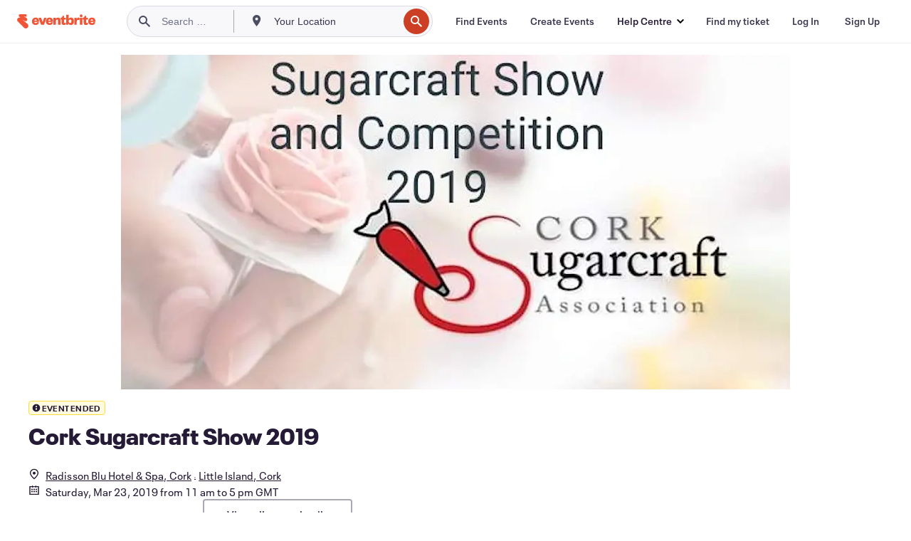

--- FILE ---
content_type: text/javascript
request_url: https://www.eventbrite.ie/e/_next/static/chunks/pages/%5Bslug%5D-2e3e53494d2a852e.js
body_size: 48936
content:
(self.webpackChunk_N_E=self.webpackChunk_N_E||[]).push([[219],{39830:function(e,t,n){(window.__NEXT_P=window.__NEXT_P||[]).push(["/[slug]",function(){return n(47793)}])},47793:function(e,t,n){"use strict";let a,i;n.r(t),n.d(t,{__N_SSP:function(){return sZ},default:function(){return sU}});var l,r,o,s,d,c,u,v,m,g,p,h,_,f,x,E,y,C,w=n(85893),b=n(9008),L=n.n(b),j=n(25675),N=n.n(j),A=n(67294),T=n(2109),S=n(35976),I=n(17582),M=n(48819),O=n(18357),k=n(20704),R=n(97738),D=n(54490);let P={CHECKOUT_BUTTON:"Conversion Bar - Checkout Button",EXPLORE_SIMILAR_EVENTS:"Listing - Conversion Bar - Explore Similar Events - Click",FAQS_DROPDOWN:"FAQs - Dropdown",HERO_VIDEO:"Promo Video - Play",LEFT_ARROW_HERO_CAROUSEL:"Hero Content - Hero Carousel - Left",MAP_DRIVE:"Listing - Map - Drive - Click",MAP_WALK:"Listing - Map - Walk - Click",MAP_BUS:"Listing - Map - Bus - Click",MAP_BIKE:"Listing - Map - Bike - Click",ONLINE_EVENT_ACCESS_BUTTON:"Listing - Online Location - Access the Event - Click",PART_OF_A_COLLECTION:"Hero Content - Part of /Featured in Collection/s button",RECOMMENDATIONS_VIEW:"PersonalizedRelatedEventsView",LISTING_RELATED_EVENT_CLICK:"Listing - Related Events - Click - Event Card",RIGHT_ARROW_HERO_CAROUSEL:"Hero Content - Hero Carousel - Right",SHOW_MAP:"Listing - Show Map - Button - Click",FOLLOW_ORGANIZER:"FollowOrganizerClick",UNFOLLOW_ORGANIZER:"UnfollowOrganizerClick",ABOUT_THIS_EVENT_READ_MORE:"Listings - Description - Read more - Click",ABOUT_THIS_EVENT_READ_LESS:"Listings - Description - Read less - Click",VIDEO_DURATION:"ListingWeb - Video Duration",VIDEO_PLAYED:"ListingWeb - Video Played",G2K_VIEW_CARD:"ListingWeb - Good to know - ListingGoodToKnowViewCard - View",G2K_READ_MORE_CLICK:"ListingWeb - Good to know - ListingGoodToKnowReadMore - Click",FAQ_VIEW:"ListingWeb - Good to know - FAQ - View",ARTIST_WIDGET_VIEW:"ListingWeb - Artist Widget - View - All"},B="Listing - conversionBar - Click - CTA",V="related-events";(l=g||(g={})).AFF_RELATED_EVENTS_LIVE="erellivmlt",l.AFF_RELATED_EVENTS_SAME_ORG="erelpanelorg",l.AFF_RELATED_EVENTS_SAME_COLLECTION="odclrlmeitc",l.AFF_RELATED_EVENTS_EXPIRED="erelexpmlt",l.AFF_COLLECTIONS_FEATURING_THIS_EVENT="odclrlmctfte",l.AFF_SHARE_WEB_MOBILE="ebdsshwebmobile",l.AFF_SHARE_COPY_URL="ebdsshcopyurl",(r=p||(p={})).GA_ACTION_APP_LOAD="AppLoad",r.GA_ACTION_BOOKMARK_ADD="BookmarkEvent",r.GA_ACTION_BOOKMARK_REMOVE="UnbookmarkEvent",r.GA_ACTION_CHECKOUT="NewListingTicketsClick",r.GA_ACTION_COLLECTIONS_MODAL_LINK_CLICK="AllCollectionsModalLinkClick",r.GA_ACTION_COLLECTION_PAGE_LINK_CLICK="CollectionPageLinkClick",r.GA_ACTION_CONTACT_ORG_ATTEMPT_EVENT="ContactOrgAttempt",r.GA_ACTION_DIRECTIONS="Directions",r.GA_ACTION_EDIT_EVENT="EditEvent",r.GA_ACTION_MAP_INTERACTION="MapInteract",r.GA_ACTION_SHARE_EVENT="Share",r.GA_ACTION_REMINDME="RemindMeButton",r.GA_ACTION_UNREMINDME="TurnOffRemindMeButton",r.GA_ACTION_SHOW_LIKE_GDPR_MODAL="ShowLikeGDPRModal",r.GA_ACTION_SOCIAL_LINK_CLICK="ViewOrg",r.GA_ACTION_SELECT_DATE_ATTEMPT="SelectDateAttempt",r.GA_ACTION_SELECT_DATE="SelectDate",r.GA_ACTION_RSVP_LOADED="RSVPLoaded",r.GA_ACTION_RSVP_YES_INTENT="RSVPYesIntent",r.GA_ACTION_RSVP_MAYBE="RSVPMaybe",r.GA_ACTION_RSVP_NO="RSVPNo",r.GA_CATEGORY_COLLECTION_CARD="collectioncard",r.GA_CATEGORY_CREATOR_COLLECTIONS_LISTING="creator-collections-listing",r.GA_CATEGORY_EVENT_CARD="eventcard",r.GA_CATEGORY_LISTING="listing",r.GA_LABEL_OPEN_MODAL="open-modal",r.GA_LABEL_SHELF="shelf",r.GA_LABEL_EVENT_DETAILS="event-details",r.GA_LABEL_BIKE="bicycling",r.GA_LABEL_BUS="transit",r.GA_LABEL_CAN_EDIT="CanEdit",r.GA_LABEL_CANNOT_EDIT="CannotEdit",r.GA_LABEL_DRIVE="drive",r.GA_LABEL_WALK="walk",r.GA_LABEL_ZOOM="zoom-change",r.GA_LABEL_OLD_LISTING_ZOOM="old-listing-zoom-change",r.GA_LABEL_FACEBOOK="fb",r.GA_LABEL_TWITTER="tw",r.GA_LABEL_WEBSITE="website",r.GA_LABEL_BOOKMARK_EVENTS_REMINDER_OK="LikeGDPRConfirmationOk",r.GA_LABEL_BOOKMARK_EVENTS_REMINDER_NO="LikeGDPRConfirmationNo",r.GA_LABEL_SECONDARY="secondary",r.GA_LABEL_SERIES_PARENT="SelectADate",r.GA_LABEL_RSVP_MAYBE_MSG_SENT="RSVPMaybeMessageSent",r.GA_LABEL_RSVP_NO_MSG_SENT="RSVPNoMessageSent";let F=(0,D.Em)({id:"View all",defaultMessage:"View all",description:"View all link text"}),H=(0,D.Em)({id:"Read more",defaultMessage:"Read more",description:"Read more link text"}),z=(0,D.Em)({id:"Multiple dates",defaultMessage:"Multiple dates",description:"Multiple dates text for series events"}),Z=(0,D.Em)({id:"Donation",defaultMessage:"Donation",description:"Donation text"});var U=n(86896);let G=e=>{let{info:t}=e,{artistType:n,artists:a}=t,i=a.map(e=>({...e,imageUrl:e.imageUrl?(0,j.getImageProps)({alt:"",width:56,height:56,src:e.imageUrl}).props.src:void 0,fullSizeImageUrl:e.fullSizeImageUrl?(0,j.getImageProps)({alt:"",width:430,height:430,src:e.fullSizeImageUrl}).props.src:void 0})),{formatMessage:l}=(0,U.Z)(),{ref:r,inView:o}=(0,O.YD)({triggerOnce:!0});return(0,A.useEffect)(()=>{o&&(0,R.j)({eventName:P.ARTIST_WIDGET_VIEW,eventData:{artistType:n}})},[o,n]),(0,w.jsx)("div",{ref:r,children:(0,w.jsx)(k.H,{artistData:{artistType:l(W[n].label),artistRole:l(W[n].role),artistList:i},translatedTexts:{VIEW_LESS:l((0,D.Em)({id:"View less",defaultMessage:"View less"})),VIEW_ALL:l(F)}})})},W={lineup:{label:(0,D.Em)({id:"Lineup",defaultMessage:"Lineup"}),role:(0,D.Em)({id:"Headliner",defaultMessage:"Headliner"})},artists:{label:(0,D.Em)({id:"Artists",defaultMessage:"Artists"}),role:(0,D.Em)({id:"Featured",defaultMessage:"Featured"})},speakers:{label:(0,D.Em)({id:"Speakers",defaultMessage:"Speakers"}),role:(0,D.Em)({id:"Keynote",defaultMessage:"Keynote"})},performers:{label:(0,D.Em)({id:"Performers",defaultMessage:"Performers"}),role:(0,D.Em)({id:"Headliner",defaultMessage:"Headliner"})}};var K=n(28523),Y=n(9587),q=n(74149),J=n(74728),X=n(64618),Q=n(418);let $=(0,X.Sn)(),ee=(0,D.Em)({id:"Good to know",defaultMessage:"Good to know",description:"Good to know section title"}),et=(0,D.Em)({id:"Refund Policy",defaultMessage:"Refund Policy",description:"Refund policy section title"}),en=(0,D.Em)({id:"Highlights",defaultMessage:"Highlights",description:"Highlights section title"}),ea=(0,D.Em)({id:"To be announced",defaultMessage:"To be announced",description:"Location to be announced text"}),ei=(0,D.Em)({id:"All ages",defaultMessage:"All ages",description:"All ages label"}),el=(0,D.Em)({id:"Ages 21+",defaultMessage:"Ages 21+",description:"Ages 21+ label"}),er=(0,D.Em)({id:"Ages 19+",defaultMessage:"Ages 19+",description:"Ages 19+ label"}),eo=(0,D.Em)({id:"Ages 18+",defaultMessage:"Ages 18+",description:"Ages 18+ label"}),es=(0,D.Em)({id:"Ages 17+",defaultMessage:"Ages 17+",description:"Ages 17+ label"}),ed=(0,D.Em)({id:"Ages 16+",defaultMessage:"Ages 16+",description:"Ages 16+ label"}),ec=(0,D.Em)({id:"Ages 15+",defaultMessage:"Ages 15+",description:"Ages 15+ label"}),eu=(0,D.Em)({id:"Ages 14+",defaultMessage:"Ages 14+",description:"Ages 14+ label"}),ev=(0,D.Em)({id:"Ages 13+",defaultMessage:"Ages 13+",description:"Ages 13+ label"}),em=(0,D.Em)({id:"Ages 12+",defaultMessage:"Ages 12+",description:"Ages 12+ label"}),eg=(0,D.Em)({id:"Under 21 with parent or legal guardian",defaultMessage:"Under 21 with parent or legal guardian",description:"Under 21 with parent or legal guardian label"}),ep=(0,D.Em)({id:"Under 18 with parent or legal guardian",defaultMessage:"Under 18 with parent or legal guardian",description:"Under 18 with parent or legal guardian label"}),eh=(0,D.Em)({id:"Under 16 with parent or legal guardian",defaultMessage:"Under 16 with parent or legal guardian",description:"Under 16 with parent or legal guardian label"}),e_=(0,D.Em)({id:"Under 14 with parent or legal guardian",defaultMessage:"Under 14 with parent or legal guardian",description:"Under 14 with parent or legal guardian label"}),ef=(0,D.Em)({id:"In person",defaultMessage:"In person",description:"In person event label"}),ex=(0,D.Em)({id:"Online",defaultMessage:"Online",description:"Online event label"}),eE=(0,D.Em)({id:"Scroll carousel left",defaultMessage:"Scroll carousel left",description:"Scroll carousel left aria label"}),ey=(0,D.Em)({id:"Scroll carousel right",defaultMessage:"Scroll carousel right",description:"Scroll carousel right aria label"}),eC=(0,D.Em)({id:"Free parking",defaultMessage:"Free parking",description:"Free parking label"}),ew=(0,D.Em)({id:"Paid parking",defaultMessage:"Paid parking",description:"Paid parking label"}),eb=function(){let e=arguments.length>0&&void 0!==arguments[0]?arguments[0]:"en",t=arguments.length>1&&void 0!==arguments[1]?arguments[1]:{};return(0,Q.d)({locale:e,messages:t,defaultLocale:"en"},$)},eL=function(e){let t=arguments.length>1&&void 0!==arguments[1]?arguments[1]:"en",n=arguments.length>2&&void 0!==arguments[2]?arguments[2]:{},a=eb(t,n),i=e&&!e.isOnlineEvent&&!e.hasAddress;return{goodToKnow:a.formatMessage(ee),refundPolicy:a.formatMessage(et),viewAll:a.formatMessage(F),highlights:a.formatMessage(en),all_ages:a.formatMessage(ei),ageMinTwentyOne:a.formatMessage(el),ageMinNineteen:a.formatMessage(er),ageMinEighteen:a.formatMessage(eo),ageMinSeventeen:a.formatMessage(es),ageMinSixteen:a.formatMessage(ed),ageMinFifteen:a.formatMessage(ec),ageMinFourteen:a.formatMessage(eu),ageMinThirteen:a.formatMessage(ev),ageMinTwelve:a.formatMessage(em),ageUnderTwentyOneWithGuardian:a.formatMessage(eg),ageUnderEighteenWithGuardian:a.formatMessage(ep),ageUnderSixteenWithGuardian:a.formatMessage(eh),ageUnderFourteenWithGuardian:a.formatMessage(e_),inPerson:i?a.formatMessage(ea):a.formatMessage(ef),online:a.formatMessage(ex),scrollLeft:a.formatMessage(eE),scrollRight:a.formatMessage(ey),freeParking:a.formatMessage(eC),paidParking:a.formatMessage(ew),readMore:a.formatMessage(H)}},ej={all_ages:ei,"21+":el,"19+":er,"18+":eo,"17+":es,"16+":ed,"15+":ec,"14+":eu,"13+":ev,"12+":em,under_21_with_guardian:eg,under_18_with_guardian:ep,under_16_with_guardian:eh,under_14_with_guardian:e_},eN=(0,A.createContext)({}),eA=e=>{let{children:t,basicInfo:n}=e;return(0,w.jsx)(eN.Provider,{value:n,children:t})},eT=()=>(0,A.useContext)(eN);var eS=n(70309),eI=n(4682);let eM=(0,X.Sn)(),eO=(0,D.Em)({id:"{days, plural, =1 {# day} other {# days}}",defaultMessage:"{days, plural, =1 {# day} other {# days}}",description:"Duration in days with plural support"}),ek=(0,D.Em)({id:"{hours, plural, =1 {# hour} other {# hours}}",defaultMessage:"{hours, plural, =1 {# hour} other {# hours}}",description:"Duration in hours with plural support"}),eR=(0,D.Em)({id:"{minutes, plural, =1 {# minute} other {# minutes}}",defaultMessage:"{minutes, plural, =1 {# minute} other {# minutes}}",description:"Duration in minutes with plural support"}),eD=(0,D.Em)({id:"Refunds up to {days, plural, =1 {# day} other {# days}} before event",defaultMessage:"Refunds up to {days, plural, =1 {# day} other {# days}} before event",description:"Refund policy message with days count and plural support"}),eP=(0,D.Em)({id:"No refunds",defaultMessage:"No refunds",description:"Message to display in highlights when no refunds are allowed"}),eB=(0,D.Em)({id:"Doors at {doorTime}",defaultMessage:"Doors at {doorTime}",description:"Message to display in highlights when doors open at a specific time"}),eV=function(){let e=arguments.length>0&&void 0!==arguments[0]?arguments[0]:"en",t=arguments.length>1&&void 0!==arguments[1]?arguments[1]:{};return(0,Q.d)({locale:e,messages:t,defaultLocale:"en"},eM)},eF=function(e){let t=arguments.length>1&&void 0!==arguments[1]?arguments[1]:"en",n=arguments.length>2&&void 0!==arguments[2]?arguments[2]:{},a=eV(t,n),i=a.formatMessage(eO,{days:e.days}),l=a.formatMessage(ek,{hours:e.hours}),r=a.formatMessage(eR,{minutes:e.minutes});return e.days>0?e.hours>0?"".concat(i," ").concat(l):i:e.hours>0?e.minutes>0?"".concat(l," ").concat(r):l:r},eH=function(e){let t=arguments.length>1&&void 0!==arguments[1]?arguments[1]:"en",n=arguments.length>2&&void 0!==arguments[2]?arguments[2]:{};return eV(t,n).formatMessage(eD,{days:e})},ez=function(e){let t=arguments.length>1&&void 0!==arguments[1]&&arguments[1],n=arguments.length>2&&void 0!==arguments[2]?arguments[2]:"en",a=arguments.length>3&&void 0!==arguments[3]?arguments[3]:{},{isPaidEvent:i,validDays:l,isRefundRequestAllowed:r,refundPolicyDescription:o}=e;return i?t&&l?eH(l,n,a):r?l?eH(l,n,a):o||null:eV(n,a).formatMessage(eP):null},eZ=e=>({totalSeconds:60*e,days:Math.floor(e/1440),hours:Math.floor(e/60)%24,minutes:e%60}),eU=function(e,t){var n,a,i;let l,r=arguments.length>2&&void 0!==arguments[2]?arguments[2]:"en",o=arguments.length>3&&void 0!==arguments[3]?arguments[3]:{},s=eV(r,o);if(!e||"string"!=typeof e||""===e.trim())return"";try{if(l=(0,eS.D)(e.trim()),!(0,eI.J)(l))return""}catch(e){return""}let d=new Intl.DateTimeFormat(r,{hour:"numeric",minute:"2-digit",hour12:!0,timeZone:t}).formatToParts(l),c=null===(n=d.find(e=>"hour"===e.type))||void 0===n?void 0:n.value,u=null===(a=d.find(e=>"minute"===e.type))||void 0===a?void 0:a.value,v=null===(i=d.find(e=>"dayPeriod"===e.type))||void 0===i?void 0:i.value;if(!c||!u||!v){let e=new Intl.DateTimeFormat(r,{hour:"numeric",minute:"2-digit",hour12:!0,timeZone:t}).format(l);return s.formatMessage(eB,{doorTime:e})}let m="00"===u?"".concat(c).concat(v):"".concat(c,":").concat(u," ").concat(v);return s.formatMessage(eB,{doorTime:m})},eG=e=>e<=0||isNaN(e),eW=(e,t)=>{let{locale:n,messages:a,formatMessage:i}=(0,U.Z)(),{isSeries:l,isOnline:r,venue:o,isFree:s,startDate:d,hideEndDate:c,hideStartDate:u}=eT(),v=c||u,m=(0,A.useMemo)(()=>({hasAddress:!!o,isOnlineEvent:r}),[o,r]),g=(0,A.useMemo)(()=>({...t,isPaidEvent:!s,isRefundRequestAllowed:null==t?void 0:t.isRefundAllowed,refundPolicyOrganizer:null==t?void 0:t.refundRequestOrganizer}),[s,t]);return{dHighlights:(0,A.useMemo)(()=>{if(!e)return;let t=(null==d?void 0:d.timezone)||"UTC",l=e.doorTime?eU(e.doorTime,t,n,a):void 0,o=(e=>{if(!e)return;let t=ej[e];return t?i(t):e})(e.ageRestriction);return{...e,isOnline:r,doorTime:l,age_restriction:o,durationString:!e.durationInMinutes||eG(e.durationInMinutes)||v?void 0:eF(eZ(e.durationInMinutes),n,a),parking:"free"===e.parking||"paid"===e.parking}},[e,r,n,a,d,v,i]),translatedRefundPolicy:ez(g,l,n,a),location:m}};var eK=n(52629);let eY=e=>{let{highlights:t,refundPolicy:n}=e,{locale:a,messages:i}=(0,U.Z)(),{dHighlights:l,translatedRefundPolicy:r,location:o}=eW(t,n),s=(0,A.useRef)(null);return(0,w.jsx)(K.L8,{"data-testid":"g2k-container",onSectionVisible:e=>{(0,R.j)({eventName:P.G2K_VIEW_CARD,eventData:{card_key:e}}),(0,eK.Kz)("ListingWeb - Good to know - ListingGoodToKnowViewCard - View",null,{card_key:e})},onReadMoreClick:e=>{(0,R.j)({eventName:P.G2K_READ_MORE_CLICK,eventData:{card_key:e}}),(0,eK.Kz)("ListingWeb - Good to know - ListingGoodToKnowReadMore - Click",null,{card_key:e})},children:(0,w.jsxs)(Y.$j,{translations:eL(o,a,i),children:[(0,w.jsx)(q.g,{highlights:l,refundPolicy:r||"",cardSize:n?J.I.STRETCHED:J.I.CONTAINED,showViewAll:!1}),(0,w.jsx)("div",{ref:s})]})})};var eq=n(93967),eJ=n.n(eq),eX=n(14398),eQ=n.n(eX),e$=n(4631);(o=h||(h={})).ON_SALE="ON_SALE",o.SALES_ENDED="SALES_ENDED",o.SOLD_OUT="SOLD_OUT",o.UNAVAILABLE="UNAVAILABLE",o.POSTPONED="POSTPONED",o.CANCELLED="CANCELLED",o.SALES_START_SOON="SALES_START_SOON",o.UNKNOWN="UNKNOWN",o.EVENT_ENDED="EVENT_ENDED",o.COMPLETED="COMPLETED";let e0={event_postponed:"POSTPONED",event_cancelled:"CANCELLED",tickets_sold_out:"SOLD_OUT",tickets_with_sales_ended:"SALES_ENDED",tickets_not_yet_on_sale:"SALES_START_SOON",tickets_unavailable:"UNAVAILABLE"},e1={on_sale:"ON_SALE"},e9=e=>{if(!e)return"UNKNOWN";let{salesStatus:t,messageCode:n}=e;return(n?e0[n]:void 0)||(t?e1[t]:void 0)||"UNKNOWN"},e5=(e,t,n)=>{if(!e)return!0;if(["EVENT_ENDED","COMPLETED","SALES_ENDED"].includes(e)&&t&&n){let e=(0,eS.D)(t);return 45>(0,e$.j)(new Date,e)}return"ON_SALE"===e||"UNKNOWN"===e},e6=(0,A.createContext)({displayStatus:h.UNKNOWN}),e3=e=>{let{children:t,salesStatusData:n}=e;return(0,w.jsx)(e6.Provider,{value:{salesStatusData:n,displayStatus:e9(n)},children:t})},e4=()=>{let e=(0,A.useContext)(e6);if(void 0===e)throw Error("useSalesStatus must be used within a SalesStatusProvider");return e},e2={root:null,threshold:0,rootMargin:"0px 0px -150px 0px"},e7=function(e){let t=arguments.length>1&&void 0!==arguments[1]?arguments[1]:e2,n=(0,A.useRef)(null),[a,i]=(0,A.useState)(!1),l=(0,A.useCallback)(e,[e]);return(0,A.useEffect)(()=>{if("undefined"==typeof IntersectionObserver)return;let e=new IntersectionObserver(e=>{let[t]=e;t.isIntersecting&&!a&&(l(),i(!0))},t),r=n.current;return r&&e.observe(r),()=>{r&&e.unobserve(r)}},[l,a,t]),n},e8=(e,t)=>e7((0,A.useCallback)(()=>{null==e||e(),t&&te(t)},[e,t]),(null==t?void 0:t.intersectionOptions)||e2),te=e=>{e.heap&&(0,R.j)({eventName:e.heap.eventName,eventData:{eventBucketLabel:e.heap.eventBucketLabel}}),e.statsig&&(0,eK.Kz)(e.statsig.eventName,null,e.statsig.params||null)};var tt=n(70396);let tn=(e,t)=>{var n,a,i,l;let r=null===(a=e.venue)||void 0===a?void 0:null===(n=a.address)||void 0===n?void 0:n.city,o=null===(l=e.venue)||void 0===l?void 0:null===(i=l.address)||void 0===i?void 0:i.region;return t&&o?r?"".concat(t,", ").concat(r,", ").concat(o):"".concat(t,", ").concat(o):t?"".concat(t):r&&o?"".concat(r,", ").concat(o):o?"".concat(o):null},ta=function(e){var t;let n=arguments.length>1&&void 0!==arguments[1]?arguments[1]:"en",{formatMessage:a}=(0,U.Z)();if(!e)return a({id:"Eventbrite - Find event and ticket information."});let i=e.organizer.name,l=e.isProtected?"":null===(t=e.venue)||void 0===t?void 0:t.name,r=e.startDate.local?(0,tt.C)(new Date(e.startDate.local),{dateStyle:"full"},{locale:n}):"",o=tn(e,l);return o&&i?a(l?{id:"Eventbrite - {organizationName} presents {eventName} - {date} at {location}. Find event and ticket information.",defaultMessage:"Eventbrite - {organizationName} presents {eventName} - {date} at {location}. Find event and ticket information.",description:"Eventbrite - Tortuga Music Festival presents Tortuga Music Festival - Wednesday, December 25, 2013 at Venue, San Francisco, CA. Find event and registration information."}:{id:"Eventbrite - {organizationName} presents {eventName} - {date} in {location}. Find event and ticket information.",defaultMessage:"Eventbrite - {organizationName} presents {eventName} - {date} in {location}. Find event and ticket information.",description:"Example string is 'Eventbrite - Tortuga Music Festival presents Tortuga Music Festival - Wednesday, December 25, 2013 in San Francisco, CA. Find event and registration information."},{organizationName:i,eventName:e.name,date:r,location:o}):o?a(l?{id:"Eventbrite - {eventName} - {date} at {location}. Find event and ticket information.",defaultMessage:"Eventbrite - {eventName} - {date} at {location}. Find event and ticket information.",description:"Eventbrite - Tortuga Music Festival - Wednesday, December 25, 2013 at Venue, San Francisco, CA. Find event and registration information."}:{id:"Eventbrite - {eventName} - {date} in {location}. Find event and ticket information.",defaultMessage:"Eventbrite - {eventName} - {date} in {location}. Find event and ticket information.",description:"Eventbrite - Tortuga Music Festival - Wednesday, December 25, 2013 in San Francisco, CA. Find event and registration information."},{eventName:e.name,date:r,location:o}):i?a({id:"Eventbrite - {organizationName} presents {eventName} - {date} - Find event and ticket information.",defaultMessage:"Eventbrite - {organizationName} presents {eventName} - {date} - Find event and ticket information.",description:"Example string is 'Eventbrite - Tortuga Music Festival presents Tortuga Music Festival - Wednesday, December 25, 2013 - Find event and registration information."},{organizationName:i,eventName:e.name,date:r}):a({id:"Eventbrite - {eventName} - {date} - Find event and ticket information.",defaultMessage:"Eventbrite - {eventName} - {date} - Find event and ticket information.",description:"Eventbrite - Tortuga Music Festival - Wednesday, December 25, 2013. Find event and registration information."},{eventName:e.name,date:r})},ti=function(e){let t=arguments.length>1&&void 0!==arguments[1]?arguments[1]:"en",{formatMessage:n}=(0,U.Z)();if(!e)return null;let a=new Date(e);return isNaN(a.getTime())?null:n({id:"{date} at {time}",defaultMessage:"{date} at {time}",description:"Example string is Tue, Nov 18, 2025 at 8:00 PM"},{date:(0,tt.C)(a,{month:"short",day:"numeric",year:"numeric",weekday:"short"},{locale:t}),time:(0,tt.C)(a,{timeStyle:"short"},{locale:t})})},tl=function(e){var t,n;let a=arguments.length>1&&void 0!==arguments[1]?arguments[1]:"en",{formatMessage:i}=(0,U.Z)(),l=ti(null==e?void 0:null===(t=e.startDate)||void 0===t?void 0:t.local,a);if(!e)return"Eventbrite";let{hideStartDate:r,name:o,venue:s}=e,d=(null==s?void 0:null===(n=s.address)||void 0===n?void 0:n.city)?", ".concat(s.address.city):"",c="";c=r||!l?d:", ".concat(l);let u=i({id:"Tickets"});return"".concat(o," ").concat(u).concat(c," | Eventbrite")},tr=e=>{let[t,n]=(0,A.useState)(!1);return(0,A.useEffect)(()=>{let a=window.matchMedia(e);a.matches!==t&&n(a.matches);let i=()=>n(a.matches);return a.addEventListener("change",i),()=>a.removeEventListener("change",i)},[t,e]),t},to=e=>{let t=e.closest('[class*="modalContainer"]'),n=e.closest("header");return!!(t&&n)},ts=e=>{let{onClose:t}=e,n=(0,A.useRef)(0),a=(0,A.useRef)(!1),i=(0,A.useCallback)(e=>{to(e.target)&&(n.current=e.touches[0].clientY,a.current=!0)},[]),l=(0,A.useCallback)(e=>{a.current&&e.touches[0].clientY-n.current>=5&&e.preventDefault()},[]),r=(0,A.useCallback)(e=>{if(!a.current)return;let i=e.changedTouches[0].clientY-n.current;a.current=!1,i>=5&&t()},[t]);(0,A.useEffect)(()=>(document.addEventListener("touchstart",i,{passive:!0}),document.addEventListener("touchmove",l,{passive:!1}),document.addEventListener("touchend",r,{passive:!0}),()=>{document.removeEventListener("touchstart",i),document.removeEventListener("touchmove",l),document.removeEventListener("touchend",r)}),[i,l,r])};var td=n(92065),tc=n.n(td),tu=n(77402),tv=n(96740),tm=n.n(tv);let tg={[h.SALES_ENDED]:(0,D.Em)({id:"Sales ended",defaultMessage:"Sales ended",description:"Sales ended event message in conversion bar"}),[h.SOLD_OUT]:(0,D.Em)({id:"Sold out",defaultMessage:"Sold out",description:"Event status indicating tickets are sold out"}),[h.UNAVAILABLE]:(0,D.Em)({id:"Unavailable",defaultMessage:"Unavailable",description:"Unavailable event message in conversion bar"}),[h.POSTPONED]:(0,D.Em)({id:"Postponed",defaultMessage:"Postponed",description:"Event status indicating the event has been postponed"}),[h.CANCELLED]:(0,D.Em)({id:"Cancelled",defaultMessage:"Cancelled",description:"Event status indicating the event has been cancelled"}),[h.SALES_START_SOON]:(0,D.Em)({id:"On sale {date}",defaultMessage:"On sale {date}",description:"Sales start soon event message in conversion bar"})},tp=["USD","CAD","EUR","GBP","JPY","AUD","NZD","CHF","HKD","SGD","SEK","DKK","PLN","NOK","HUF","CZK","MXN","ILS","ARS","BRL","CLP","MYR","PHP","TWD","THB","TRY"];var th=n(3977),t_=n(7482);let tf=e=>e===t_.d6.ENDED||e===t_.d6.COMPLETED,tx=e=>e===t_.d6.LIVE,tE=e=>e&&tf(e.status)&&e.url?"".concat(e.url,"?viewDetails=true"):null,ty=e=>{var t,n;return null!==(n=null==e?void 0:null===(t=e.images)||void 0===t?void 0:t.map(e=>{let{croppedLogoUrl480:t,croppedLogoUrl600:n,croppedLogoUrl940:a}=e;return{croppedLogoUrl480:t,croppedLogoUrl600:n,croppedLogoUrl940:a}}))&&void 0!==n?n:[]};var tC=n(44816),tw=n(11482),tb=n(87014),tL=n(97397);let tj="yyyy-MM-dd'T'HH:mm:ssXXX",tN=()=>{try{return new Intl.DateTimeFormat().resolvedOptions().timeZone}catch(e){console.error("Error getting attendee timezone from browser",e);return}},tA=(e,t,n)=>(0,tC.K)(e,t,{in:(0,tL.tz)(n)}),tT=(e,t,n)=>(0,tw.F)(e,new Date().toLocaleString(t,{timeZone:n}),{in:(0,tL.tz)(n)}),tS=e=>{let t=e.match(/\s([A-Z]{2,5}(?:\+|-)\d{1,2}|[A-Z]{2,5})$/);return(null==t?void 0:t[1])||null},tI=(e,t,n)=>{let a=new Intl.DateTimeFormat(t,{timeZoneName:"short",timeZone:n}).formatToParts(new Date(e)).find(e=>"timeZoneName"===e.type);if(!(null==a?void 0:a.value))return"";let i=a.value.match(/[A-Z]{2,5}(?:\+|-)\d{1,2}|[A-Z]{2,5}/);return i?i[0]:a.value.toUpperCase().slice(0,5)},tM=(e,t,n)=>{let a=tS((0,th.e1)(e,!0,n,t,"p"));if(a)return a;try{return tI(e,t,n)}catch(e){return console.error("Error extracting timezone abbreviation",e),""}},tO=e=>e.replace(/(AM|PM)/g,e=>e.toLowerCase()).replace(/:00\s*(am|pm)/g," $1").replace(/(\d)(am|pm)/g,"$1 $2"),tk=(e,t,n)=>"00"===t?"".concat(e," ").concat(n.toLowerCase()):"".concat(e,":").concat(t," ").concat(n.toLowerCase()),tR=e=>{let t=e.match(/(\d{1,2}:\d{2}\s*(?:AM|PM|am|pm))/i);return t?tO(t[1]):tO(e.replace(/\s([A-Z]{2,5}(?:\+|-)\d{1,2}|[A-Z]{2,5})$/,""))},tD=(e,t,n)=>{try{let a=new Intl.DateTimeFormat(t,{hour:"numeric",minute:"2-digit",hour12:!0,timeZone:n}).formatToParts(new Date(e)),i=e=>{var t;return(null===(t=a.find(t=>t.type===e))||void 0===t?void 0:t.value)||""},l=i("hour"),r=i("minute"),o=i("dayPeriod");if(l&&r&&o)return tk(l,r,o)}catch(e){console.error("Error formatting time",e)}return tR((0,th.e1)(e,!0,n,t,"p"))},tP=e=>"'".concat(e({id:"at",defaultMessage:"at",description:"Date joiner from day to hour"}),"'"),tB=(e,t,n,a)=>{if(!e.utc)return"";let i=!tT(e.utc,t,n),l=tP(a),r="eeee, MMM d".concat(i?", yyyy":""," ").concat(l," p");return tO((0,th.e1)(e.utc,!0,n,t,r))},tV=e=>e?" ".concat(e):"",tF=(e,t,n,a,i)=>{if(!e.utc||!t.utc)return"";let l=!tT(e.utc,n,a),r=(0,th.e1)(e.utc,!1,a,n,"eeee, MMM d".concat(l?", yyyy":"")),o=tM(e.utc,n,a),s=i({id:"from",defaultMessage:"from",description:"Date joiner from day to time range"}),d=i({id:"to",defaultMessage:"to",description:"Joiner word connecting two time or date values"}),c=tD(e.utc,n,a),u=tD(t.utc,n,a);return"".concat(r," ").concat(s," ").concat(c," ").concat(d," ").concat(u).concat(tV(o))},tH=e=>tO(e.replace(/\s([A-Z]{2,5}(?:\+|-)\d{1,2}|[A-Z]{2,5})$/,"")),tz=(e,t,n,a,i)=>(0,th.e1)(e.utc,!0,n,t,"MMM d".concat(i?", yyyy":""," ").concat(a," p")),tZ=(e,t,n,a,i)=>{if(!e.utc||!t.utc)return"";let l=!tT(e.utc,n,a),r=!tT(t.utc,n,a),o=tP(i),s=tz(e,n,a,o,l),d=tz(t,n,a,o,r),c=tM(e.utc,n,a),u=i({id:"to",defaultMessage:"to",description:"Joiner word connecting two time or date values"});return"".concat(tH(s)," ").concat(u," ").concat(tH(d)).concat(tV(c))},tU=e=>!e.hideStartDate&&e.startDate.utc?(0,tb.CV)(new Date(e.startDate.utc),e.startDate.timezone||"UTC",tj):null,tG=e=>!e.hideEndDate&&e.endDate.utc?(0,tb.CV)(new Date(e.endDate.utc),e.endDate.timezone||"UTC",tj):null,tW={JPY:0,KRW:0,VND:0,BHD:3,JOD:3,KWD:3,OMR:3,TND:3},tK=function(e,t,n){var a;let i=arguments.length>3&&void 0!==arguments[3]&&arguments[3],l=arguments.length>4&&void 0!==arguments[4]&&arguments[4];if(!t||!tY(t))return"";let r=null!==(a=tW[t])&&void 0!==a?a:2,o=tm()(e,{precision:r}),s=Math.pow(10,r);o=o.divide(s),i&&(o=tm()(o.add(.99).intValue,{precision:r}));let d=new Intl.NumberFormat(n,{style:"currency",currency:t,minimumFractionDigits:i?0:r,maximumFractionDigits:r}).format(o.value);return l&&!i&&(d=d.replace(/[,.]0+$/,"")),d},tY=e=>tp.includes(e.toUpperCase()),tq=(e,t,n)=>{var a,i,l,r;if((null==e?void 0:null===(a=e.minimumTicketPrice)||void 0===a?void 0:a.value)===void 0||(null==e?void 0:null===(i=e.maximumTicketPrice)||void 0===i?void 0:i.value)===void 0||!(null==e?void 0:null===(l=e.minimumTicketPrice)||void 0===l?void 0:l.currency))return"";let o=e.minimumTicketPrice.value,s=e.maximumTicketPrice.value;if(0===o&&0===s)return n({id:"Free",defaultMessage:"Free",description:"Free event price in conversion bar"});let d=null==e?void 0:null===(r=e.minimumTicketPrice)||void 0===r?void 0:r.currency,c=tK(o,d,t,!1,!0),u=tK(s,d,t,!1,!0);if(!c||!u)return"";if(c===u)return c;{let e="".concat(c," - ").concat(u);return e.length>13?n({id:"From",defaultMessage:"From",description:"Used for price range in conversion bar for stating only the minimum price"})+" ".concat(c):e}},tJ=function(e,t){let n=arguments.length>2&&void 0!==arguments[2]&&arguments[2];if(!e)return"";let a=(n?tN():e.timezone)||"UTC";return(0,th.e1)(e.utc,!0,a,t,"MMM d \xb7 p").replace(/(AM|PM)/g,e=>e.toLowerCase())},tX=e=>{var t,n,a;return!!((null==e?void 0:null===(t=e.availability)||void 0===t?void 0:t.hasBogoTickets)||(null==e?void 0:null===(n=e.availability)||void 0===n?void 0:n.hasEarlyBirdTickets)||(null==e?void 0:e.discounts)&&(null==e?void 0:null===(a=e.discounts)||void 0===a?void 0:a.length)>0)},tQ=()=>(Math.random()+1).toString(36).substring(7);var t$=n(44012),t0=n(75424),t1=n(51611);let t9=async(e,t,n,a)=>{let i=new Promise(e=>{setTimeout(()=>{console.error("Ticket information request timed out and was ignored."),e(null)},1e4)}),l=fetch("/e/api/".concat(e,"/ticket-information?organizationId=").concat(t,"&isChild=").concat(n&&!a)).then(async e=>e.ok?e.json():null);return await Promise.race([l,i])},t5=()=>{let{id:e,organizationId:t,isSeries:n,isParentEvent:a}=eT(),{data:i,isLoading:l}=(0,t1.useQuery)({queryKey:["ticketInformation"],queryFn:()=>t9(e,t,null!=n&&n,a)});return[null!=i?i:null,l]};var t6=n(30499);let t3=()=>(0,A.useCallback)(e=>{(0,eK.Kz)(B),(0,t6.ec)({action:p.GA_ACTION_CHECKOUT,category:p.GA_CATEGORY_LISTING,label:null!=e?e:"Get Tickets"})},[]),t4=()=>{let{id:e,startDate:t,isSeries:n,vertical:a,isOnline:i,hideStartDate:l,seriesId:r}=eT(),[o,s]=t5();return{eventId:e,startDate:t,isSeries:n,seriesId:r,isOnline:i,ticketInfo:o,vertical:a,hideStartDate:l,loading:s,hasError:!s&&!o&&!!t,handleGetTicketsClick:t3()}};var t2=n(56451),t7=n(68392),t8=n(72120),ne=n.n(t8),nt=n(12659),nn=n(38300);let na=(e,t)=>{try{nt.F&&nt.F.recordEvent(e,{duration:t,timestamp:Date.now()})}catch(e){console.error("Error recording AWS RUM timing:",e)}},ni=async(e,t)=>{try{if(nn.P){let{datadogRum:a}=await n.e(463).then(n.bind(n,87463));a.addTiming(e,t),a.addAction(e,{duration:t,timestamp:Date.now()})}}catch(e){console.error("Error recording Datadog RUM timing:",e)}},nl=function(e){let t=arguments.length>1&&void 0!==arguments[1]?arguments[1]:0,n=performance.now(),a=t>0?n-t:n,i="component.render.".concat(e);na(i,a),ni(i,a);try{performance.mark(i),performance.measure("".concat(i,"-measure"),void 0,i)}catch(e){}return a};var nr=n(19953),no=n(31943);let ns=(e,t)=>{let n={[no.Stage.LOCAL]:"https://www.evbqa.com/static/widgets/eb_widgets.js",[no.Stage.DEV]:"https://www.evbqa.com/static/widgets/eb_widgets.js",[no.Stage.TEST]:"".concat(t,"/static/widgets/eb_widgets.js"),[no.Stage.PROD]:"".concat(t,"/static/widgets/eb_widgets.js")};return n[e]||n[no.Stage.TEST]};var nd=n(24677);let nc=e=>{let{hostname:t,onScriptLoad:n,stage:a=no.Stage.TEST}=e;return(0,A.useEffect)(()=>{let e="eb-widgets-script";if(document.getElementById(e)){n&&(0,nd._)("EBWidgets")&&n();return}let i=t||window.location.hostname,l=ns((0,no.stageFromString)(a),i),r=document.createElement("script");r.id=e,r.src=l,r.async=!1,r.onload=()=>{n&&n()},r.onerror=()=>{console.error("Failed to load EB Widgets script")},document.body.appendChild(r)},[t,n,a]),null};var nu=n(7187),nv=n.n(nu);let nm={RESERVE_SPOT:(0,D.Em)({id:"Reserve a spot",defaultMessage:"Reserve a spot",description:"Free Checkout button CTA"}),GET_TICKETS:(0,D.Em)({id:"Get tickets",defaultMessage:"Get tickets",description:"Checkout button CTA"}),REMIND_ME:(0,D.Em)({id:"Details",defaultMessage:"Details",description:"Remind me button CTA"}),SERIES:(0,D.Em)({id:"Check availability",defaultMessage:"Check availability",description:"Series button CTA"})},ng=(e,t,n,a)=>e?nm.REMIND_ME:t?nm.SERIES:(null==n?void 0:n.isFree)||a===t_.yZ.REGISTRATION?nm.RESERVE_SPOT:nm.GET_TICKETS,np=e=>{let{isRemindMe:t=!1}=e,{data:{serverUrl:n,stage:a}}=(0,nr.bp)(),{ticketInfo:i,loading:l,eventId:r,handleGetTicketsClick:o,isSeries:s,vertical:d,seriesId:c}=t4(),[u,v]=(0,A.useState)(null),[m,g]=(0,A.useState)(!1);(0,A.useEffect)(()=>{v("eventbrite-widget-modal-trigger-".concat(r,"-").concat(tQ()))},[r]),(0,A.useLayoutEffect)(()=>{u&&m&&!l&&requestAnimationFrame(()=>{var e,t;let n=document.getElementById(u),a=(0,t2._C)("EBWidgets");n&&a&&a.createWidget({widgetType:"checkout",eventId:s?c:r,modal:!0,modalTriggerElementId:u,...(null==i?void 0:null===(t=i.discounts)||void 0===t?void 0:null===(e=t[0])||void 0===e?void 0:e.code)?{promoCode:nv()(null==i?void 0:i.discounts[0].code)}:{}})})},[r,u,m,l,i,c,s]),(0,A.useEffect)(()=>{var e;if(m&&u&&(null===(e=(0,t2._C)("location"))||void 0===e?void 0:e.hash)==="#tickets"&&!l){let e=document.getElementById(u);null==e||e.click()}},[u,m,l]),(0,A.useEffect)(()=>{u&&!l&&nl("CheckoutButton")},[u,l]);let p=ng(t,null!=s&&s,i,d);return u?(0,w.jsxs)(w.Fragment,{children:[(0,w.jsx)(nc,{hostname:n,onScriptLoad:()=>g(!0),stage:a}),(0,w.jsx)(t7.f,{isLoading:l,id:u,role:"button",variant:t?"secondary":"primary",className:ne().button,"data-testid":"conversion-bar-checkout-button","data-heap-id":P.CHECKOUT_BUTTON,onClick:()=>o(p.id),children:(0,w.jsx)(t$.Z,{...p})})]}):null},nh=()=>(0,w.jsxs)("div",{className:tc().detailsLoadingSkeleton,children:[(0,w.jsx)(t0.o,{height:15,width:150}),(0,w.jsx)(t0.o,{height:15,width:150})]}),n_=()=>{let{loading:e}=t4();return e?(0,w.jsx)(nh,{}):(0,w.jsx)(nf,{})},nf=()=>{let{formatMessage:e,locale:t}=(0,U.Z)(),{ticketInfo:n,startDate:a,isSeries:i,isOnline:l,hideStartDate:r}=t4(),[o,s]=(0,A.useState)(!1);if(!n||!a)return null;let{displayText:d,shouldShowInfoIcon:c}=n.hasOnlyDonationTicketsAvailable?{displayText:e(Z),shouldShowInfoIcon:!1}:{displayText:tq(n,t,e),shouldShowInfoIcon:n.shouldShowFeeInformation};return(0,w.jsxs)(w.Fragment,{children:[(0,w.jsx)("div",{"data-testid":"conversion-bar-headline",className:tc().headline,children:(0,w.jsxs)("span",{children:[d,c&&(0,w.jsx)(tu.s,{size:"small",className:tc().infoIcon,onClick:()=>{s(!o)}})]})}),(0,w.jsx)("div",{"data-testid":"conversion-bar-date",className:tc().date,children:i?e(z):r?"":tJ(a,t,l)}),(0,w.jsx)("div",{"data-testid":"conversion-bar-fee-information",className:"".concat(tc().feeInformation," ").concat(o?tc().visible:tc().hidden),children:(0,w.jsx)(t$.Z,{id:"+sales tax calculated at checkout",defaultMessage:"+sales tax calculated at checkout",description:"message stating that sales tax is calculated at checkout"})})]})},nx=e=>{let{showDiscountSignal:t=()=>void 0}=e,{ticketInfo:n}=t4();return(0,A.useEffect)(()=>{!tX(n)||(null==n?void 0:n.hasOnlyDonationTicketsAvailable)||t(!0)},[n,t,null==n?void 0:n.hasOnlyDonationTicketsAvailable]),(0,w.jsxs)("div",{className:tc().container,children:[(0,w.jsx)("div",{className:tc().content,children:(0,w.jsx)(n_,{})}),(0,w.jsx)("div",{"data-testid":"cb-cta-area",className:tc().ctaButtonWrapper,children:(0,w.jsx)(np,{isRemindMe:!1})})]})};var nE=n(86911),ny=n.n(nE),nC=n(88814),nw=n(25078),nb=n.n(nw);let nL=()=>{let{formatMessage:e}=(0,U.Z)(),t=e({id:"Explore similar events"});return(0,w.jsx)(nC.z,{className:nb().exploreSimilarEventsButton,variant:"primary",onClick:()=>{(0,eK.Kz)(B);let e=document.getElementById(V);if(!e){console.warn("Related events section not found - element may not be loaded yet");return}try{e.scrollIntoView({behavior:"smooth",block:"start"})}catch(t){console.error("Error scrolling to related events:",t);try{e.scrollIntoView()}catch(e){console.error("Fallback scroll also failed:",e)}}},"data-heap-id":P.EXPLORE_SIMILAR_EVENTS,"data-testid":"explore-similar-events-button",children:t})};var nj=n(23267),nN=n.n(nj),nA=n(34930),nT=n(88406),nS=n(91452),nI=n(73935);let nM=e=>{let{visible:t,title:n,children:a,type:i="complex",illustration:l,noPadding:r,dangerouslySetContainerClassName:o,noMinHeight:s=!0,isClosable:d=!0,onClose:c,__containerClassName:u}=e,v=(0,A.useMemo)(()=>document.createElement("div"),[]);return((0,A.useEffect)(()=>{if(v)return document.body.appendChild(v),()=>{v.remove()}},[v]),t&&v)?nI.createPortal((0,w.jsx)(nS.u,{title:n,isShown:t,onClose:c,isClosable:d,noMinHeight:s,type:i,illustration:l,noPadding:r,modalBodyIsEmpty:!1,dangerouslySetContainerClassName:o,__containerClassName:u,children:a}),v):null};var nO=n(27360),nk=n.n(nO);let nR=["authzero_token","mgssl","mglogin2"],nD=()=>nR.some(e=>void 0!==nk().get(e));var nP=n(70571);let nB=e=>{let{children:t}=e;return(0,nI.createPortal)(t,document.body)};var nV=n(74057),nF=n.n(nV);let nH=e=>{let{children:t,onClickOutside:n=()=>{}}=e,[a,i]=(0,A.useState)(""),[l,r]=(0,A.useState)(""),o=(0,A.useCallback)(()=>{i(nF().isClosing),r(nF().isFadingOut),setTimeout(()=>{n()},240)},[n]);return(0,A.useEffect)(()=>{let e=setTimeout(()=>{i(nF().isOpen),r("")},10);return()=>clearTimeout(e)},[]),(0,A.useEffect)(()=>(document.body.style.overflow="hidden",()=>{document.body.style.overflow="auto"}),[]),(0,w.jsxs)(nB,{children:[(0,w.jsx)("div",{className:"".concat(nF().listingsBackdrop," ").concat(l),onClick:o}),(0,w.jsx)("div",{className:"".concat(nF().drawer," ").concat(a),children:t({closeDrawer:o})})]})};var nz=n(45345),nZ=n.n(nz);let nU=()=>(0,w.jsxs)("svg",{xmlns:"http://www.w3.org/2000/svg",width:"100%",height:"100%",viewBox:"0 0 28 28",fill:"none",children:[(0,w.jsxs)("g",{"clip-path":"url(#clip0_3780_90375)",children:[(0,w.jsx)("path",{fillRule:"evenodd",clipRule:"evenodd",d:"M14 1.93292L11.7457 0.830947C10.4037 0.174956 8.78333 0.70146 8.08324 2.02095L6.90719 4.23752L4.43569 4.67105C2.96443 4.92913 1.96298 6.30753 2.17217 7.78651L2.52359 10.271L0.778929 12.0745C-0.259646 13.148 -0.25964 14.8518 0.778929 15.9254L2.52359 17.7288L2.17217 20.2134C1.96298 21.6923 2.96443 23.0707 4.43569 23.3288L6.90719 23.7624L8.08324 25.9789C8.78334 27.2984 10.4037 27.8249 11.7457 27.1689L14 26.0669L16.2543 27.1689C17.5962 27.8249 19.2166 27.2985 19.9168 25.9789L21.0928 23.7623L23.5643 23.3288C25.0356 23.0707 26.037 21.6923 25.8278 20.2133L25.4764 17.7288L27.2211 15.9254C28.2597 14.8518 28.2596 13.148 27.2211 12.0745L25.4764 10.271L25.8278 7.78651C26.037 6.30755 25.0356 4.92913 23.5643 4.67105L21.0928 4.23752L19.9168 2.02095C19.2167 0.70145 17.5963 0.17496 16.2543 0.830946L14 1.93292Z",fill:"#F8F7FA"}),(0,w.jsx)("path",{fillRule:"evenodd",clipRule:"evenodd",d:"M19.4867 6.44913L17.6059 2.9043L14.0007 4.66662L10.3955 2.9043L8.51466 6.44913L4.56212 7.14246L5.12412 11.1158L2.33398 14L5.12412 16.8841L4.56212 20.8575L8.51466 21.5508L10.3955 25.0956L14.0007 23.3333L17.6059 25.0956L19.4867 21.5508L23.4392 20.8575L22.8772 16.8841L25.6673 14L22.8772 11.1158L23.4392 7.14246L19.4867 6.44913ZM8.16773 14.0296L9.66766 12.5297L12.3829 15.245L17.8703 9.75755L19.3702 11.2575L12.3829 18.2448L8.16773 14.0296Z",fill:"#FF5E30"})]}),(0,w.jsx)("defs",{children:(0,w.jsx)("clipPath",{id:"clip0_3780_90375",children:(0,w.jsx)("path",{d:"M0 14C0 6.26801 6.26801 0 14 0C21.732 0 28 6.26801 28 14C28 21.732 21.732 28 14 28C6.26801 28 0 21.732 0 14Z",fill:"white"})})})]}),nG=()=>(0,w.jsxs)("svg",{xmlns:"http://www.w3.org/2000/svg",width:"52",height:"58",viewBox:"0 0 52 58",fill:"none",children:[(0,w.jsx)("path",{d:"M51.4558 44.4824C45.6864 52.266 36.432 57.311 25.9993 57.311C15.5667 57.311 6.31239 52.266 0.542969 44.4826C5.23703 35.1861 14.8738 28.811 25.9994 28.811C37.1251 28.811 46.7617 35.186 51.4558 44.4824Z",fill:"white"}),(0,w.jsx)("path",{d:"M38.666 12.9777C38.666 19.9733 32.9949 25.6444 25.9993 25.6444C19.0037 25.6444 13.3327 19.9733 13.3327 12.9777C13.3327 5.9821 19.0037 0.311035 25.9993 0.311035C32.9949 0.311035 38.666 5.9821 38.666 12.9777Z",fill:"white"})]});var nW=n(54645);let nK=e=>{let{organizer:t,clickable:n=!1,onClick:a,size:i="large"}=e,l=t.name&&t.name[0]||"",r="".concat(nZ().avatarWithBadge," ").concat(n?nZ().clickable:""," ").concat(nZ()[i]).trim(),{props:{src:o}}=(0,j.getImageProps)({alt:"",width:52,height:58,src:t.image||""});return(0,w.jsxs)("div",{className:r,onClick:()=>n&&a&&a(),children:[(0,w.jsx)(nW.q,{className:nZ().customAvatar,text:l,icon:(0,w.jsx)(nG,{}),imageSrc:o,imageAlt:t.name,placeholder:t.name}),t.verified&&(0,w.jsx)("div",{className:nZ().verifiedBadge,children:(0,w.jsx)(nU,{})})]})};var nY=n(9416),nq=n.n(nY);let nJ=e=>{let{organizer:t,closeDialog:n}=e,{formatMessage:a}=(0,U.Z)();return(0,w.jsxs)("div",{className:nq().dialogContent,children:[(0,w.jsx)(nK,{organizer:t,clickable:!1}),(0,w.jsx)("div",{className:nq().dialogTitle,children:a({id:"This organizer is verified!"})}),(0,w.jsx)("div",{className:nq().dialogDescription,children:a({id:"We've met these event organizers and confirmed their identity. They bring you unique things to do on Eventbrite."})}),(0,w.jsx)(nC.z,{className:nq().button,onClick:n,children:a({id:"Got it"})})]})},nX=e=>{let{organizer:t,size:n="large"}=e,[a,i]=(0,A.useState)(!1),l=tr("(max-width: 743px)"),r=()=>i(!1);return(0,w.jsxs)(w.Fragment,{children:[(0,w.jsx)(nK,{organizer:t,clickable:t.verified,onClick:t.verified?()=>i(!0):void 0,size:n}),a&&(l?(0,w.jsx)(nH,{onClickOutside:r,children:e=>{let{closeDrawer:n}=e;return(0,w.jsx)(nJ,{organizer:t,closeDialog:n})}}):(0,w.jsx)(nM,{visible:a,onClose:r,type:"simple",children:(0,w.jsx)(nJ,{organizer:t,closeDialog:r})}))]})};var nQ=n(49913),n$=n(60907),n0=n.n(n$),n1=n(74490),n9=n(45270);let n5=(0,A.createContext)(null),n6=(e,t)=>{let n={};return Object.keys(e).forEach(a=>{n[a]={...e[a],refetch:t[a]}}),n},n3=(e,t,n)=>({...e,[t]:{data:null,loading:!1,error:null,...e[t],...n}}),n4=(e,t)=>{let n={...e};return delete n[t],n},n2=(e,t)=>{let n={...e};return delete n[t],n},n7=e=>{let{children:t}=e,[n,a]=(0,A.useState)({}),[i,l]=(0,A.useState)({}),r=(0,A.useMemo)(()=>n6(n,i),[n,i]),o=(0,A.useCallback)(e=>r[e],[r]),s=(0,A.useCallback)((e,t)=>{a(n=>n3(n,e,t))},[]),d=(0,A.useCallback)((e,t)=>{l(n=>({...n,[e]:t}))},[]),c=(0,A.useCallback)(e=>{a(t=>n4(t,e)),l(t=>n2(t,e))},[]);return(0,w.jsx)(n5.Provider,{value:{getState:o,setState:s,registerRefetch:d,unregisterState:c},children:t})},n8=()=>(0,A.useContext)(n5),ae=e=>e instanceof Error?e.message:"Unknown error",at=e=>({data:null,loading:!1,error:"useDynamicContext must be used within a DynamicProvider",refetch:e}),an=async(e,t,n)=>{let{setState:a}=e;a(t,{loading:!0,error:null});try{let e=await n();a(t,{data:e,loading:!1,error:null})}catch(e){a(t,{data:null,loading:!1,error:ae(e)})}},aa=(e,t)=>{var n,a,i;let l=n8(),[r,o]=(0,A.useState)(!1),s=(0,A.useCallback)(async()=>{l&&t&&await an(l,e,t)},[l,e,t]);if(A.useEffect(()=>{if(!l||!t||r)return;let{registerRefetch:n,getState:a}=l;n(e,s);let i=a(e);i&&null!==i.data||(o(!0),s())},[l,e,s,t,r]),!l)return at(s);let{getState:d}=l,c=d(e);return{data:null!==(n=null==c?void 0:c.data)&&void 0!==n?n:null,loading:null===(a=null==c?void 0:c.loading)||void 0===a||a,error:null!==(i=null==c?void 0:c.error)&&void 0!==i?i:null,refetch:s}};var ai=n(73622),al=n(34155);let ar=e=>{let t=e.id,n=e.name||"",a="follow-status-".concat(t),i=aa(a,async()=>{if(!t)return console.error("FollowButton: Organization ID is missing",{organizer:e}),ai._l;let n=await (0,n9.NW)("/organizers/".concat(t,"/?expand.organizer=follow_status"),void 0,al.env.NEXT_PUBLIC_PROXY_API_V3?"/e":"");return n.follow_status?(0,ai.vI)(n.follow_status):(console.error("FollowButton: API response missing follow_status",{organizerId:t,response:n}),ai._l)});return{organizerId:t,organizerName:n,stateKey:a,followState:i,followStatus:i.data,followStatusLoading:i.loading}};var ao=n(34155);let as=()=>{let[e,t]=(0,A.useState)(!1),n=(0,A.useCallback)(async(e,n)=>{if(!e)return console.error("Failed to ".concat(n," organizer: Organizer ID is required")),{success:!1};try{return t(!0),{success:(await (0,n9.NW)("/destination/organizers/".concat(e,"/").concat(n,"/"),{method:"POST"},ao.env.NEXT_PUBLIC_PROXY_API_V3?"/e":"")).action_performed}}catch(e){return console.error("Error ".concat(n,"ing organizer:"),e),{success:!1}}finally{t(!1)}},[]);return{follow:(0,A.useCallback)(e=>n(e,n1.M5),[n]),unfollow:(0,A.useCallback)(e=>n(e,n1.yU),[n]),followActionLoading:e}};var ad=n(60641);let ac=()=>{let{data:{stage:e}}=(0,ad.bp)();return(0,no.stageFromString)(e)},au=(e,t,n)=>{let{follow:a,unfollow:i,followActionLoading:l}=as(),r=n8(),o=ac();return{followActionLoading:l,handleFollowAction:async(l,s)=>{let d=l===n1.M5?P.FOLLOW_ORGANIZER:P.UNFOLLOW_ORGANIZER;if((0,R.j)({eventName:d,eventData:{organizerId:e,pageArea:s}}),l===n1.M5&&!nD()){(0,nP.OX)(e,o);return}try{if((l===n1.M5?await a(e):await i(e)).success){let e=(0,ai.fy)(l,n);(0,ai.ah)(r,t,e)}}catch(e){console.error("Failed to ".concat(l," organizer:"),e)}}}},av=e=>{var t,n,a;let{organizer:i,variant:l=n1.L_.Default,pageArea:r}=e,{organizerId:o,stateKey:s,followState:d,followStatus:c,followStatusLoading:u}=ar(i),{followActionLoading:v,handleFollowAction:m}=au(o,s,c);if(null!==(n=null===(t=d.error)||void 0===t?void 0:t.includes("DynamicProvider"))&&void 0!==n&&n)return null;let g=null!==(a=null==c?void 0:c.followedByYou)&&void 0!==a&&a,{isLoading:p}=(0,ai.Hp)(u,c,v),h=g?{variant:"secondary",icon:(0,w.jsx)(nQ.D,{}),text:(0,w.jsx)(t$.Z,{id:"Following"}),onClick:()=>m(n1.yU,r)}:{variant:"primary",icon:null,text:(0,w.jsx)(t$.Z,{id:"Follow"}),onClick:()=>m(n1.M5,r)},_=eJ()(n0().followButton,{[n0().following]:g,[n0().organizer]:l===n1.L_.Organizer}),f=p?"secondary":h.variant,x=p?void 0:h.onClick;return(0,w.jsx)(nC.z,{variant:f,className:_,onClick:x,disabled:p,children:(0,w.jsxs)("div",{className:n0().textContainer,children:[h.icon," ",h.text]})})};var am=n(98312),ag=n.n(am);let ap=e=>{let{organizer:t}=e,{formatMessage:n}=(0,U.Z)();if(t&&t.name)return(0,w.jsxs)("div",{className:ag().wrapper,"data-testid":"organizer-info",children:[(0,w.jsxs)("div",{className:ag().organizerInfoContent,children:[(0,w.jsx)("div",{className:ag().organizerAvatarWrapper,children:(0,w.jsx)(nX,{organizer:t,size:"small"})}),(0,w.jsx)("span",{className:ag().byTag,children:n({id:"By",defaultMessage:"By",description:"By tag for organizer info"})}),(0,w.jsx)("a",{className:ag().organizerName,href:"#organizer-card",children:t.name})]}),(0,w.jsx)("div",{className:ag().followButtonWrapper,children:(0,w.jsx)(av,{organizer:t,variant:n1.L_.Organizer,pageArea:"listing-simplified-organizer"})})]})};var ah=n(69864),a_=n.n(ah);let af=e=>ay()?aC():(0,n9.NW)("/destination/events/".concat(e,"/unremind/"),{method:"POST"}),ax=null,aE=e=>{var t;return ay()?aC():ax&&!ax.completed?ax:((t=(0,n9.NW)("/destination/events/".concat(e,"/remind/"),{method:"POST"})).completed=!1,t.finally(()=>{t.completed=!0}),ax=t)},ay=()=>"dev.evbqa.com:4000"===window.location.host,aC=()=>new Promise(e=>{setTimeout(()=>{e()},1e3)}),aw=()=>(0,w.jsx)("svg",{viewBox:"0 0 24 24",children:(0,w.jsx)("g",{children:(0,w.jsx)("path",{d:"M5 10h2L6 20H4zm3 0l7-5.95A2.53 2.53 0 0117.5 8l-1.43 2h2.69a1 1 0 011 1 1.23 1.23 0 010 .19l-1.26 6.37A3 3 0 0115.56 20H9.25a2 2 0 01-2-2 1.34 1.34 0 010-.2l.69-6.8zm2 1l-.7 7h6.31a1 1 0 001-.81l1-5.16h-5.44l3.7-5.16a.49.49 0 00.13-.41.53.53 0 00-.24-.37z"})})}),ab=()=>{let[e,t]=(0,A.useState)(!1),[n,a]=(0,A.useState)(!1),[i,l]=(0,A.useState)(!1),{formatMessage:r}=(0,U.Z)(),{organizer:o,id:s}=eT();return(0,A.useEffect)(()=>{var n,i;let r=!1,o="true"===new URLSearchParams(null===(i=window)||void 0===i?void 0:null===(n=i.location)||void 0===n?void 0:n.search).get("remindMe");return nD()&&!e&&o&&(l(!0),aE(s).then(()=>{r||(t(!0),a(!0))}).finally(()=>{r||l(!1)})),()=>{r=!0}},[]),(0,w.jsxs)("div",{children:[(0,w.jsx)(t7.f,{isLoading:i,variant:e?"secondary":"primary",onClick:()=>{if(l(!0),!nD()){let e=new URL(window.location.href);e.searchParams.set("remindMe","true"),e.searchParams.delete("overrideListingsOrigin"),history.pushState(null,"",e.toString()),(0,nP.OX)();return}if(e){af(s).then(()=>{t(!1)}).finally(()=>{l(!1)});return}aE(s).then(()=>{t(!0),a(!0)}).finally(()=>{l(!1)})},children:e?(0,w.jsx)(t$.Z,{id:"Remove reminder",defaultMessage:"Remove reminder"}):(0,w.jsx)(t$.Z,{id:"Remind me",defaultMessage:"Remind me"})}),(0,w.jsx)(nM,{visible:n,onClose:()=>a(!1),type:"simple",children:(0,w.jsxs)("div",{className:a_().remindMeModalContent,children:[(0,w.jsx)(nA.J,{size:"medium",className:a_().remindMeIcon,children:(0,w.jsx)(aw,{})}),(0,w.jsx)(nT.Z,{as:"h2",variant:"heading-md",className:a_().reminderSetTitle,children:(0,w.jsx)(t$.Z,{id:"Reminder set!",defaultMessage:"Reminder set!"})}),(0,w.jsx)(nT.Z,{as:"p",variant:"body-md",className:a_().reminderSetDescription,children:(0,w.jsx)(t$.Z,{id:"We'll email you an hour before tickets go on sale. Manage your reminder on the event page.",defaultMessage:"We'll email you an hour before tickets go on sale. Manage your reminder on the event page."})}),(0,w.jsx)("section",{className:a_().organizerInfoSection,"aria-label":r({id:"Organizer profile",defaultMessage:"Organizer profile"}),children:(0,w.jsx)(ap,{organizer:o})})]})})]})},aL=()=>{var e,t;let{locale:n}=(0,U.Z)(),[a,i]=t5();if(i)return(0,w.jsxs)("div",{className:nN().detailsLoadingSkeleton,children:[(0,w.jsx)(t0.o,{height:30,width:"100%"}),(0,w.jsx)(t0.o,{height:30,width:"100%"})]});if(!a)return null;let l=(0,th.e1)(null===(e=a.startSalesDate)||void 0===e?void 0:e.utc,!1,null===(t=a.startSalesDate)||void 0===t?void 0:t.timezone,n,"PPp");return(0,w.jsxs)("div",{className:nN().container,"data-testid":"sales-start-soon-panel",children:[(0,w.jsx)("div",{className:nN().content,children:(0,w.jsx)("div",{className:nN().label,"data-testid":"sales-start-soon-panel-label",children:(0,w.jsx)(t$.Z,{...tg.SALES_START_SOON,values:{date:l}})})}),(0,w.jsxs)("div",{"data-testid":"cb-cta-area",className:nN().ctaButtonWrapper,children:[(0,w.jsx)(ab,{}),(0,w.jsx)(np,{isRemindMe:!0})]})]})},aj=e=>{var t;let{showSalesEndedDonationPanel:n=!1}=e,{formatMessage:a,locale:i}=(0,U.Z)(),{hideStartDate:l,startDate:r,endDate:o,isOnline:s}=eT(),{displayStatus:d}=e4(),c=null!==(t=tg[d])&&void 0!==t?t:null;return d===h.SALES_START_SOON?(0,w.jsx)(aL,{}):(0,w.jsxs)("div",{className:ny().container,"data-testid":"general-event-panel-info",children:[(0,w.jsxs)("div",{className:ny().content,children:[(0,w.jsx)("div",{className:ny().label,children:c?a({id:c.id}):""}),(0,w.jsx)("div",{"data-testid":"conversion-bar-date",className:ny().date,children:!l&&tJ(n?o:r,i,s)})]}),(0,w.jsx)("div",{"data-testid":"cb-cta-area",className:ny().ctaButtonWrapper,children:n?(0,w.jsx)(np,{isRemindMe:!0}):(0,w.jsx)(nL,{})})]})};var aN=n(48335),aA=n.n(aN);let aT=()=>(0,w.jsx)("svg",{xmlns:"http://www.w3.org/2000/svg",width:"16",height:"16",viewBox:"0 0 16 16",fill:"none",children:(0,w.jsx)("path",{fillRule:"evenodd",clipRule:"evenodd",d:"M7.33464 13.3335L2.66797 8.66683L8.0013 3.3335H12.0013C12.3695 3.3335 12.668 3.63197 12.668 4.00016V8.00016L7.33464 13.3335ZM10.6678 6.16683C11.128 6.16683 11.5011 5.79373 11.5011 5.3335C11.5011 4.87326 11.128 4.50016 10.6678 4.50016C10.2076 4.50016 9.83447 4.87326 9.83447 5.3335C9.83447 5.79373 10.2076 6.16683 10.6678 6.16683Z",fill:"#261B36"})}),aS=()=>{var e,t,n;let a;let{formatMessage:i}=(0,U.Z)(),{ticketInfo:l}=t4(),r=i({id:"DISCOUNTS APPLIED",defaultMessage:"DISCOUNTS APPLIED"}),o=null==l?void 0:null===(e=l.availability)||void 0===e?void 0:e.hasBogoTickets,s=null==l?void 0:null===(t=l.availability)||void 0===t?void 0:t.hasEarlyBirdTickets,d=(null==l?void 0:l.discounts)&&(null==l?void 0:null===(n=l.discounts)||void 0===n?void 0:n.length)>0;return([o,s,d].filter(Boolean).length>1||d?a=r:o?a=i({id:"2 FOR 1 DEAL",defaultMessage:"2 FOR 1 DEAL"}):s&&(a=i({id:"EARLY BIRD DISCOUNT APPLIED",defaultMessage:"EARLY BIRD DISCOUNT APPLIED"})),a)?(0,w.jsxs)("span",{className:aA().discountSignal,children:[(0,w.jsx)(aT,{}),a]}):null},aI=e=>{let{isSticky:t,isPositionCalculated:n=!0}=e,a=tr("(min-width: ".concat(1200,"px)")),i=eJ()(eQ().wrapper,{[eQ().relative]:a&&!t,[eQ().hidden]:!n}),[l,r]=(0,A.useState)(!1),{displayStatus:o}=e4(),{endDate:s,hasDonationTicketsAvailable:d=!1}=eT(),c=e5(o,null==s?void 0:s.utc,d),u=o===h.SALES_ENDED&&d,v=(0,A.useMemo)(()=>c&&!u?(0,w.jsx)(nx,{showDiscountSignal:r}):(0,w.jsx)(aj,{showSalesEndedDonationPanel:u&&c}),[c,u]);return(0,w.jsxs)("div",{className:i,"data-testid":"conversion-bar",children:[l&&(0,w.jsx)(aS,{}),(0,w.jsx)("div",{className:eQ().content,children:(0,w.jsx)("div",{className:eQ().infoPanelWrapper,"data-testid":"conversion-bar-panel-info",children:v})})]})};var aM=n(67436),aO=n.n(aM);let ak=e=>{let{title:t}=e;if(t)return(0,w.jsx)("h1",{className:aO().wrapper,"data-testid":"event-title",children:t})};var aR=n(28838),aD=n.n(aR);let aP=e=>{let{className:t,"aria-label":n}=e,{formatMessage:a}=(0,U.Z)();return(0,w.jsxs)("svg",{className:t,"aria-label":n||a({id:"Calendar"}),role:"img",width:"16",height:"16",viewBox:"0 0 16 16",fill:"currentColor",xmlns:"http://www.w3.org/2000/svg",children:[(0,w.jsx)("path",{d:"M6.00065 6.4987C6.00065 7.05098 5.55294 7.4987 5.00065 7.4987C4.44837 7.4987 4.00065 7.05098 4.00065 6.4987C4.00065 5.94641 4.44837 5.4987 5.00065 5.4987C5.55294 5.4987 6.00065 5.94641 6.00065 6.4987Z"}),(0,w.jsx)("path",{d:"M8.00065 7.4987C8.55294 7.4987 9.00065 7.05098 9.00065 6.4987C9.00065 5.94641 8.55294 5.4987 8.00065 5.4987C7.44837 5.4987 7.00065 5.94641 7.00065 6.4987C7.00065 7.05098 7.44837 7.4987 8.00065 7.4987Z"}),(0,w.jsx)("path",{d:"M12.0007 6.4987C12.0007 7.05098 11.5529 7.4987 11.0007 7.4987C10.4484 7.4987 10.0007 7.05098 10.0007 6.4987C10.0007 5.94641 10.4484 5.4987 11.0007 5.4987C11.5529 5.4987 12.0007 5.94641 12.0007 6.4987Z"}),(0,w.jsx)("path",{d:"M5.00065 10.4987C5.55294 10.4987 6.00065 10.051 6.00065 9.4987C6.00065 8.94641 5.55294 8.4987 5.00065 8.4987C4.44837 8.4987 4.00065 8.94641 4.00065 9.4987C4.00065 10.051 4.44837 10.4987 5.00065 10.4987Z"}),(0,w.jsx)("path",{d:"M9.00065 9.4987C9.00065 10.051 8.55294 10.4987 8.00065 10.4987C7.44837 10.4987 7.00065 10.051 7.00065 9.4987C7.00065 8.94641 7.44837 8.4987 8.00065 8.4987C8.55294 8.4987 9.00065 8.94641 9.00065 9.4987Z"}),(0,w.jsx)("path",{d:"M11.0007 10.4987C11.5529 10.4987 12.0007 10.051 12.0007 9.4987C12.0007 8.94641 11.5529 8.4987 11.0007 8.4987C10.4484 8.4987 10.0007 8.94641 10.0007 9.4987C10.0007 10.051 10.4484 10.4987 11.0007 10.4987Z"}),(0,w.jsx)("path",{fillRule:"evenodd",clipRule:"evenodd",d:"M5.00065 1.33203H6.33398V1.9987H9.66732V1.33203H11.0007V1.9987H14.6673V13.9987H1.33398V1.9987H5.00065V1.33203ZM5.00065 3.33203H2.66732V12.6654H13.334V3.33203H11.0007V3.9987H9.66732V3.33203H6.33398V3.9987H5.00065V3.33203Z"})]})},aB=e=>{let{isRecurringEvent:t,startDate:n,endDate:a,isOnlineEvent:i,locale:l,formatMessage:r,hideEndDate:o}=e;if(t)return r(z);let s=(i?tN():n.timezone)||"UTC";return o||!a.utc?tB(n,l,s,r):tA(n.utc,a.utc,s)?tF(n,a,l,s,r):tZ(n,a,l,s,r)},aV=e=>{let{startDate:t,endDate:n,locale:a,isOnlineEvent:i,isRecurringEvent:l,hideStartDate:r,hideEndDate:o}=e,{formatMessage:s}=(0,U.Z)(),d=(0,A.useMemo)(()=>r||!t.utc?null:aB({isRecurringEvent:l,startDate:t,endDate:n,isOnlineEvent:i,locale:a,formatMessage:s,hideEndDate:o}),[l,t,n,i,a,s,r,o]);return d?(0,w.jsxs)("div",{className:aD().secondaryText,"data-testid":"event-datetime",children:[(0,w.jsx)(aP,{className:aD().calendarIcon}),(0,w.jsx)("span",{children:d})]}):null};var aF=n(84902);let aH=e=>{let{className:t,"aria-label":n}=e,{formatMessage:a}=(0,U.Z)();return(0,w.jsxs)("svg",{className:t,"aria-label":n||a({id:"Location"}),role:"img",width:"16",height:"16",viewBox:"0 0 16 16",fill:"currentColor",xmlns:"http://www.w3.org/2000/svg",children:[(0,w.jsx)("path",{d:"M8 8.66797C9.10457 8.66797 10 7.77254 10 6.66797C10 5.5634 9.10457 4.66797 8 4.66797C6.89543 4.66797 6 5.5634 6 6.66797C6 7.77254 6.89543 8.66797 8 8.66797Z"}),(0,w.jsx)("path",{fillRule:"evenodd",clipRule:"evenodd",d:"M14 6.66797C14 10.668 8 15.3346 8 15.3346C8 15.3346 2 10.668 2 6.66797C2 3.0013 4.68629 0.667969 8 0.667969C11.3137 0.667969 14 3.0013 14 6.66797ZM12.6667 6.66797C12.6667 7.34885 12.4052 8.15861 11.9004 9.05595C11.4026 9.94098 10.7207 10.8185 10.0089 11.6093C9.30105 12.3959 8.58882 13.069 8.05168 13.5464L8 13.5922L7.94832 13.5464C7.41118 13.069 6.69895 12.3959 5.99106 11.6093C5.2793 10.8185 4.59743 9.94098 4.0996 9.05595C3.59485 8.15861 3.33333 7.34885 3.33333 6.66797C3.33333 3.78927 5.37 2.0013 8 2.0013C10.63 2.0013 12.6667 3.78927 12.6667 6.66797Z"})]})},az=e=>{let{children:t}=e;return(0,w.jsxs)("a",{className:aD().secondaryText,"data-testid":"event-venue",href:"#location",children:[(0,w.jsx)(aH,{"aria-label":"Location",className:aD().locationIcon}),t]})},aZ=e=>{var t,n;let{venue:a,isOnline:i}=e;if(i)return(0,w.jsx)(az,{children:(0,w.jsx)(t$.Z,{id:"Online event",defaultMessage:"Online event",description:"Label for online event location"})});if(!a&&!i)return(0,w.jsx)(az,{children:(0,w.jsx)(t$.Z,{id:"Location TBD",defaultMessage:"Location TBD",description:"To display in event venue section when location is TBD"})});if(!a||!a.name)return null;let l=[null===(t=a.address)||void 0===t?void 0:t.city,null===(n=a.address)||void 0===n?void 0:n.region].filter(Boolean).join(", "),r=l?(0,w.jsxs)(w.Fragment,{children:[(0,w.jsx)(aF.D,{}),l]}):null;return(0,w.jsxs)(az,{children:[a.name,r]})};var aU=n(34424),aG=n.n(aU);let aW=e=>{let{collections:t=[]}=e,{formatMessage:n}=(0,U.Z)(),a=t.length,i=t[0];if((0,A.useEffect)(()=>{let e=document.getElementById("link-to-creator-collections"),t=()=>{r(p.GA_ACTION_COLLECTION_PAGE_LINK_CLICK)};return null==e||e.addEventListener("click",t),()=>{null==e||e.removeEventListener("click",t)}},[i]),0===a)return(0,w.jsx)(w.Fragment,{});let l=null,r=e=>{(0,t6.ec)({category:p.GA_CATEGORY_CREATOR_COLLECTIONS_LISTING,action:e,label:p.GA_LABEL_EVENT_DETAILS,dimensions:{source:"listings-webapp"}})},o=()=>{r(p.GA_ACTION_COLLECTION_PAGE_LINK_CLICK),window.open(i.collectionUrl,"_blank")};if(1===a){let{name:e,collectionUrl:n}=t[0];l=(0,w.jsx)(t$.Z,{id:"Part of the <link>{name}</link> collection",defaultMessage:"Part of the <link>{name}</link> collection",values:{name:e,link:e=>(0,w.jsx)("a",{id:"link-to-creator-collections","data-heap-id":"Hero Content - Part of /Featured in Collection/s button",href:n,target:"_blank",rel:"noopener noreferrer",children:e})}})}else{let e=a>9?n({id:"{maxCount}+",defaultMessage:"{maxCount}+",description:"Truncated count when too many, ex: 9+"},{maxCount:9}):"".concat(a);l=(0,w.jsx)(t$.Z,{id:"Featured in <button>{count} collections</button>",defaultMessage:"Featured in <button>{count} collections</button>",values:{count:e,button:e=>(0,w.jsx)("button",{className:"creator-collections-link__button",onClick:o,"data-heap-id":P.PART_OF_A_COLLECTION,children:e})}})}return(0,w.jsx)("div",{"data-testid":"link-to-creator-collections",className:aG().root,children:l})},aK=e=>{let{collections:t}=e;return(0,w.jsx)(aW,{collections:t})};var aY=n(26673),aq=n.n(aY);let aJ=e=>{let{presenterInfo:t}=e;return(null==t?void 0:t.presenter)?(0,w.jsx)("div",{className:aq().wrapper,children:t.presenter}):null},aX=e=>{let{basicInfo:t,collections:n,presenterInfo:a}=e,{data:i}=(0,nr.bp)(),l=t.startDate&&t.startDate.utc&&!t.hideStartDate?(0,w.jsx)(aV,{startDate:t.startDate,endDate:t.endDate,locale:i.locale,isOnlineEvent:t.isOnline||!1,isRecurringEvent:t.isSeries||!1,hideStartDate:t.hideStartDate,hideEndDate:t.hideEndDate}):null;return(0,w.jsxs)("div",{className:aD().wrapper,"data-testid":"event-details",children:[(0,w.jsx)(ak,{title:t.name}),(0,w.jsx)("div",{className:aD().organizerInfoWrapper,children:(0,w.jsx)(ap,{organizer:t.organizer})}),(0,w.jsx)(aK,{collections:n}),(0,w.jsxs)("div",{className:aD().venueAndDateTimeWrapper,children:[(0,w.jsx)(aZ,{venue:t.venue,isOnline:t.isOnline}),l]}),(null==a?void 0:a.presenter)&&(0,w.jsx)("div",{className:aD().presenterInfoWrapper,children:(0,w.jsx)(aJ,{presenterInfo:a})})]})};var aQ=n(16318),a$=n.n(aQ),a0=n(52739),a1=n(79564),a9=n(64e3),a5=n(40567),a6=n.n(a5);let a3=e=>{var t,n;let{faq:a}=e;return(null===(t=a.question)||void 0===t?void 0:t.trim())&&(null===(n=a.answer)||void 0===n?void 0:n.trim())?(0,w.jsxs)(a0.E,{className:a6().faqItem,children:[(0,w.jsx)(a1.p,{className:a6().question,children:a.question}),(0,w.jsx)(a9.f,{children:(0,w.jsx)("div",{className:a6().answer,children:a.answer})})]}):null},a4={heap:{eventName:P.FAQ_VIEW},statsig:{eventName:"ListingWeb - Good to know - FAQ - View"},heapId:P.FAQS_DROPDOWN},a2=e=>{let{faqs:t}=e,{formatMessage:n}=(0,U.Z)(),a=e8(void 0,a4);return t&&0!==t.length?(0,w.jsx)("div",{ref:a,"data-testid":"event-faqs","data-heap-id":a4.heapId,children:(0,w.jsxs)("div",{className:a$().content,children:[(0,w.jsx)("div",{className:a$().title,children:n({id:"Frequently asked questions"})}),t.map(e=>(0,w.jsx)(a3,{faq:e},"".concat(e.question,"-").concat(e.answer)))]})}):null};var a7=n(15239),a8=n.n(a7),ie=n(99082),it=n(20729),ia=n(28398);let ii=e=>{let t;if(!e)return null;try{t=new URL(e)}catch(e){return console.error("Error parsing image URL",e),null}return t.searchParams.has("fp-x")?{x:parseFloat(t.searchParams.get("fp-x")||"0.5"),y:parseFloat(t.searchParams.get("fp-y")||"0.5")}:null};var il=n(24111),ir=n.n(il);(s=_||(_={})).high="high",s.low="low";let io=e=>{let{className:t,alt:n,croppedLogoUrl480:a,croppedLogoUrl600:i,croppedLogoUrl940:l,fetchPriority:r,loading:o}=e,s=ii(a||i||l||""),d=l||i||a||"",c=i||l||a||"",u=eJ()(ir().image,t),{props:{srcSet:v,sizes:m}}=(0,j.getImageProps)({alt:"",sizes:"(max-width:480px) 480px, (max-width:600px) 600px, 940px",width:940,height:560,src:d});return(0,w.jsxs)("picture",{"data-testid":"hero-image",children:[(0,w.jsx)("source",{srcSet:v,sizes:m}),s?(0,w.jsx)(is,{className:u,alt:n||"",src:c,loading:o,fetchPriority:r,x:s.x,y:s.y,"data-testid":"hero-img"}):(0,w.jsx)(N(),{className:u,width:600,height:300,alt:n||"Hero image",src:c,loading:o||("high"===r?"eager":"lazy"),fetchPriority:r,"data-testid":"hero-img"})]})},is=e=>{let{x:t,y:n,className:a,src:i,fetchPriority:l,loading:r,alt:o,...s}=e,d={objectPosition:"".concat(100*t,"% ").concat(100*n,"%")};return i?(0,w.jsx)(N(),{className:a,style:d,src:i,width:600,height:300,loading:r||("high"===l?"eager":"lazy"),fetchPriority:l,...s,alt:o||""}):null};var id=n(34069);let ic=e=>{let{fillColor:t="white"}=e;return(0,w.jsx)("svg",{width:"100%",height:"100%",viewBox:"0 0 29 36",fill:"none",xmlns:"http://www.w3.org/2000/svg",children:(0,w.jsx)("path",{d:"M2.04801 0.739296C1.17831 0.190008 0.0444336 0.814966 0.0444336 1.84361V34.1568C0.0444336 35.1854 1.17831 35.8104 2.04802 35.2611L27.6293 19.1045C28.4408 18.5919 28.4408 17.4084 27.6293 16.8959L2.04801 0.739296Z",fill:t})})},iu=e=>{let{viewBox:t="0 0 40 40",fillColor:n="white"}=e;return(0,w.jsx)("svg",{width:"100%",height:"100%",viewBox:t,fill:"none",xmlns:"http://www.w3.org/2000/svg",children:(0,w.jsx)("path",{d:"M17.0498 8.47935L15.6212 7.05078L12.0492 10.6228L8.47838 7.0519L7.0498 8.48047L10.6207 12.0513L7.0498 15.6222L8.47838 17.0508L12.0492 13.4799L15.6212 17.0519L17.0498 15.6233L13.4778 12.0513L17.0498 8.47935Z",fill:n})})},iv=e=>{let{width:t="17px",height:n="17px"}=e;return(0,w.jsx)("svg",{width:t,height:n,viewBox:"0 0 17 17",fill:"none",xmlns:"http://www.w3.org/2000/svg",children:(0,w.jsx)("path",{"fill-rule":"evenodd","clip-rule":"evenodd",d:"M15.2248 7.49984L18.3346 13.3332H3.33464V18.3332H1.66797V1.6665H18.3346L15.2248 7.49984ZM3.33464 3.33317H15.5574L13.3361 7.49984L15.5574 11.6665H3.33464V3.33317Z",fill:"#3659E3"})})},im=()=>(0,w.jsx)("svg",{xmlns:"http://www.w3.org/2000/svg",width:"12",height:"12",viewBox:"0 0 12 12",fill:"none",children:(0,w.jsx)("path",{"fill-rule":"evenodd","clip-rule":"evenodd",d:"M5.99935 11.3332C8.94487 11.3332 11.3327 8.94536 11.3327 5.99984C11.3327 3.05432 8.94487 0.666504 5.99935 0.666504C3.05383 0.666504 0.666016 3.05432 0.666016 5.99984C0.666016 8.94536 3.05383 11.3332 5.99935 11.3332ZM5.16602 6.00224L5.16602 8.99984H6.83268L6.83268 6.00224H5.16602ZM4.99935 3.99984C4.99935 3.44755 5.44706 2.99984 5.99935 2.99984C6.55163 2.99984 6.99935 3.44755 6.99935 3.99984C6.99935 4.55212 6.55163 4.99984 5.99935 4.99984C5.44706 4.99984 4.99935 4.55212 4.99935 3.99984Z",fill:"#261B36"})}),ig=()=>(0,w.jsx)("svg",{xmlns:"http://www.w3.org/2000/svg",width:"12",height:"12",viewBox:"0 0 12 12",fill:"none",children:(0,w.jsx)("path",{"fill-rule":"evenodd","clip-rule":"evenodd",d:"M11.3327 5.99984C11.3327 8.94536 8.94487 11.3332 5.99935 11.3332C3.05383 11.3332 0.666016 8.94536 0.666016 5.99984C0.666016 3.05432 3.05383 0.666504 5.99935 0.666504C8.94487 0.666504 11.3327 3.05432 11.3327 5.99984ZM3.68166 9.26033L9.25985 3.68215C9.00039 3.3178 8.68139 2.9988 8.31704 2.73934L2.73885 8.31753C2.99831 8.68187 3.31731 9.00088 3.68166 9.26033Z",fill:"#261B36"})});var ip=n(68028),ih=n.n(ip);let i_=e=>{let{alt:t,embedUrl:n,children:a}=e,[i,l]=(0,A.useState)(!1);return(0,w.jsxs)(w.Fragment,{children:[(0,w.jsxs)("div",{className:ih().root,children:[(0,w.jsx)("div",{className:ih().overlay,children:(0,w.jsx)("button",{"data-heap-id":P.HERO_VIDEO,className:ih().playButton,"aria-label":"Play",onClick:()=>l(!0),children:(0,w.jsx)("div",{className:ih().playButtonIcon,children:(0,w.jsx)(ic,{})})})}),a]}),i&&(0,w.jsx)(id.u,{isShown:!0,onClose:()=>l(!1),noMinHeight:!1,type:"fullscreen",noPadding:!0,closeButtonCustomIcon:()=>(0,w.jsx)(iu,{}),closeButtonClassName:ih().closeButton,isClosable:!0,isPortal:!0,modalHostNodeSelector:"body",dangerouslySetContainerClassName:{__className:ih().modalContainer},__containerClassName:ih().modal,children:(0,w.jsx)("div",{className:ih().modalVideoWrapper,children:(0,w.jsx)("iframe",{src:"".concat(n.split("?")[0],"?autoplay=1&mute=1"),frameBorder:"0",allowFullScreen:!0,allow:"autoplay",title:t||"Video content",loading:"lazy"})})})]})};var ix=n(2741),iE=n.n(ix);(d=f||(f={})).Impression="ads-impressions",d.Mounted="ads-renders",d.RequestedImpression="ads-requested-log-impressions",(c=x||(x={})).PlaybackStart="listings-webapp.event_video_playback_start",c.PlaybackFailed="listings-webapp.event_video_playback_failed",c.PlaybackEnd="listings-webapp.event_video_playback_end",(u=E||(E={})).Impression="impression",u.Click="click",u.Hover="hover",u.HideAd="hide-ad",u.ReportAd="report-ad",u.Mounted="mounted",u.Follow="follow",u.Unfollow="unfollow";let iy="PlaceEventInteraction";class iC{run(e){let t=this.filterInteractions(e);if(0===t.length)return;let n=t.map(e=>this.transformInteraction(e));this.log(n)}filterEventsBy(e){return!0}filterInteractions(e){return e.filter(e=>{let{action:t}=e;return this.allowedEvents.includes(t)&&!this.excludedEvents.includes(t)}).filter(this.filterEventsBy)}constructor(){this.allowedEvents=Object.values(E),this.excludedEvents=[]}}function iw(e,t){var n,a,i,l;if(!(null===(a=window)||void 0===a?void 0:null===(n=a.DD_RUM)||void 0===n?void 0:n.addAction)||!(null===(l=window)||void 0===l?void 0:null===(i=l.DD_RUM)||void 0===i?void 0:i.onReady))return console.warn("Datadog RUM not initialized. Call initializeDatadog() first."),!1;try{return window.DD_RUM.onReady(()=>{var n;null===(n=window.DD_RUM)||void 0===n||n.addAction(String(e),t)}),!0}catch(e){return console.error("Failed to send Datadog event:",e),!1}}class ib extends iC{trackEventCardInteraction(e){let{id:t,place:n,action:a}=e,i="".concat(t,"-").concat(null==n?void 0:n.placementId,"-").concat(a);if(!this.allowedEvents.includes(a)||this.interactions_history.has(i))return;this.interactions_history.add(i);let l=this.getDatadogEvent(a);l&&this.sendInteractionEvent(n.name,l)}transformInteraction(e){var t;return{action:e.action,place:e.place.name,placementId:null!==(t=e.place.placementId)&&void 0!==t?t:""}}log(e){this.sendRequestedImpressionMetrics(e)}getDatadogEvent(e){return({[E.Impression]:f.Impression,[E.Mounted]:f.Mounted})[e]}sendInteractionEvent(e,t){let n=arguments.length>2&&void 0!==arguments[2]?arguments[2]:1;iw(t,{value:n,app:"web",is_mobile:!1,interface:e})}sendRequestedImpressionMetrics(e){e.filter(e=>e.action===E.Impression&&!!e.placementId).forEach(e=>{this.sendInteractionEvent(e.place,f.RequestedImpression)})}constructor(...e){super(...e),this.allowedEvents=[E.Impression,E.Mounted],this.interactions_history=new Set}}(v=y||(y={})).UNINITIALIZED="uninitialized",v.LOADING="loading",v.READY="ready",v.PLAYING="playing",v.PAUSED="paused",v.ENDED="ended",v.SEEKING="seeking",v.STALLED="stalled",v.ERROR="error";let iL=e=>e[y.STALLED].elapsedTime/(e[y.PLAYING].elapsedTime||.01),ij=(e,t)=>e[y.STALLED].elapsedTime/t.duration,iN=e=>e[y.STALLED].elapsedTime,iA=e=>e[y.PLAYING].elapsedTime;var iT=n(37939);class iS{incrementCount(){return this.count++,this}incrementTime(e){return this.elapsedTime+=e,this}constructor(e=0,t=0){this.elapsedTime=e,this.count=t}}let iI=()=>({[y.UNINITIALIZED]:new iS,[y.LOADING]:new iS,[y.READY]:new iS,[y.PLAYING]:new iS,[y.PAUSED]:new iS,[y.ENDED]:new iS,[y.SEEKING]:new iS,[y.STALLED]:new iS,[y.ERROR]:new iS}),iM=e=>{let{onError:t,onLoadedMetadata:n,onBuffering:a,onTimeUpdate:i,onPlay:l,onEnded:r}=e,o=(0,A.useRef)(null),[s,d]=(0,A.useState)(y.UNINITIALIZED),[c,u]=(0,A.useState)(iI()),v=(0,A.useRef)(Date.now()),m=(0,A.useRef)(y.UNINITIALIZED),g=(0,A.useRef)(!0),p=e=>{if(e===m.current)return;if(!g.current){m.current=e,d(e);return}let t=Date.now(),n=t-v.current;u(t=>({...t,[m.current]:t[m.current].incrementTime(n),[e]:t[e].incrementCount()})),v.current=t,m.current=e,d(e)},h=()=>{if(g.current){if(c[m.current]=c[m.current].incrementTime(Date.now()-v.current),r){var e;r(c,{duration:(null===(e=o.current)||void 0===e?void 0:e.duration)||.01})}g.current=!1}},_=()=>{let e=o.current;if(e&&a){if([y.ENDED,y.LOADING,y.READY,y.SEEKING,y.STALLED].includes(m.current)||e.seeking)return;a()}p(y.STALLED)},f=()=>{p(y.PLAYING)},x=[{event:"loadstart",handler:()=>{p(y.LOADING)}},{event:"loadedmetadata",handler:()=>{let e=o.current;e&&n&&n(e.duration),p(y.LOADING)}},{event:"play",handler:()=>{l&&l(),p(y.PLAYING)}},{event:"pause",handler:()=>{p(y.PAUSED)}},{event:"ended",handler:()=>{p(y.ENDED)}},{event:"seeking",handler:()=>{p(y.SEEKING)}},{event:"seeked",handler:f},{event:"playing",handler:f},{event:"canplay",handler:()=>{p(y.READY)}},{event:"waiting",handler:_},{event:"stalled",handler:_},{event:"timeupdate",handler:()=>{let e=o.current;e&&i&&i(e.currentTime,e.duration),e&&e.loop&&e.currentTime===e.duration&&h()}},{event:"error",handler:e=>{if(t){var n;t(null==e?void 0:null===(n=e.target)||void 0===n?void 0:n.error)}p(y.ERROR)}}];return(0,A.useEffect)(()=>{let e=o.current;return e&&x.forEach(t=>{let{event:n,handler:a}=t;e.addEventListener(n,a)}),()=>{e&&x.forEach(t=>{let{event:n,handler:a}=t;e.removeEventListener(n,a)})}},[c]),(0,iT.Z)(()=>{h()}),{ref:o,videoState:s,getMetrics:()=>c}},iO=A.memo(e=>{let{alt:t,url:n,className:a,onLoadedMetadata:i,onTimeUpdate:l,onError:r,onBuffering:o,onEnded:s}=e,{ref:d}=iM({onTimeUpdate:l,onLoadedMetadata:i,onError:r,onBuffering:o,onEnded:s});return(0,A.useEffect)(()=>{let e=d.current;return e&&e&&e.paused&&(e.load(),e.play().catch(()=>{console.error("Error automatically playing video")})),()=>{e&&(e.pause(),e.currentTime=0,e.load())}},[d]),(0,w.jsx)("video",{ref:d,className:a,title:t||"Native video content",src:n,controls:!0,autoPlay:!0,loop:!0,playsInline:!0,onClick:e=>e.stopPropagation(),controlsList:"nodownload nofullscreen"})});iO.displayName="Video";let ik=e=>{let{url:t,children:n}=e,[a,i]=(0,A.useState)(!1);return(0,w.jsxs)(w.Fragment,{children:[(0,w.jsxs)("div",{className:iE().root,children:[(0,w.jsx)("div",{className:iE().overlay,children:(0,w.jsx)("button",{className:iE().playButton,"aria-label":"Play",onClick:()=>i(!0),"data-heap-id":P.HERO_VIDEO,children:(0,w.jsx)("div",{className:iE().playButtonIcon,children:(0,w.jsx)(ic,{})})})}),n]}),a&&(0,w.jsx)(id.u,{isShown:!0,onClose:()=>i(!1),noMinHeight:!1,type:"simple",noPadding:!0,closeButtonCustomIcon:()=>(0,w.jsx)(iu,{}),closeButtonClassName:iE().closeButton,isClosable:!0,isPortal:!0,modalHostNodeSelector:"body",dangerouslySetContainerClassName:{__className:iE().modalContainer},__containerClassName:iE().modal,children:(0,w.jsx)("div",{onClick:()=>i(!1),className:iE().modalVideoWrapper,"data-testid":"native-video-wrapper",children:(0,w.jsx)(iO,{url:t,onLoadedMetadata:e=>{iw(x.PlaybackStart,{location:"fullscreen",value:1}),e&&(0,R.j)({eventName:P.VIDEO_DURATION,eventData:{eventBucketLabel:"Video duration: ".concat(e," seconds")}})},onTimeUpdate:(e,t)=>{if(!t)return;let n=Math.floor(e/t*100);[25,50,75,100].includes(n)&&(0,R.j)({eventName:P.VIDEO_PLAYED,eventData:{percentageOfVideoPlayed:n}})},onError:e=>{iw(x.PlaybackFailed,{error:e,location:"fullscreen",value:1})},onEnded:(e,t)=>{let n=iA(e),a=iN(e),i=iL(e),l=ij(e,t);iw(x.PlaybackEnd,{playback_time:n,stalled_time:a,stalled_over_playback_time:i,stalled_over_video_duration:l,location:"fullscreen",value:1})}})})})]})},iR=e=>{var t,n,a,i,l,r;let{nativeVideo:o,featuredVideo:s,overrideThumbnail:d}=e;return(null==o?void 0:o.url)?(0,w.jsx)(ik,{url:o.url,children:(0,w.jsx)(io,{croppedLogoUrl480:(null==d?void 0:d.croppedLogoUrl480)||"",croppedLogoUrl600:(null==d?void 0:d.croppedLogoUrl600)||"",croppedLogoUrl940:(null==d?void 0:d.croppedLogoUrl940)||"",alt:"",fetchPriority:_.high})}):(null==s?void 0:s.embedUrl)?(0,w.jsx)(i_,{embedUrl:s.embedUrl,children:(0,w.jsx)(io,{croppedLogoUrl480:(null==d?void 0:d.croppedLogoUrl480)||(null===(n=s.thumbnail)||void 0===n?void 0:null===(t=n.small)||void 0===t?void 0:t.url)||"",croppedLogoUrl600:(null==d?void 0:d.croppedLogoUrl600)||(null===(i=s.thumbnail)||void 0===i?void 0:null===(a=i.medium)||void 0===a?void 0:a.url)||"",croppedLogoUrl940:(null==d?void 0:d.croppedLogoUrl940)||(null===(r=s.thumbnail)||void 0===r?void 0:null===(l=r.large)||void 0===l?void 0:l.url)||"",alt:"",fetchPriority:_.high})}):null};var iD=n(8600),iP=n.n(iD);let iB={ArrowLeft:"ArrowLeft",ArrowRight:"ArrowRight"},iV=e=>{let{isCarouselFocused:t,onLeftKeyPressed:n,onRightKeyPressed:a}=e,i=(0,A.useRef)(t);(0,A.useEffect)(()=>{i.current=t},[t]),(0,A.useEffect)(()=>{let e=e=>{let{key:t}=e;i.current&&(t===iB.ArrowLeft?n():t===iB.ArrowRight&&a())};return document.addEventListener("keydown",e),()=>{document.removeEventListener("keydown",e)}},[n,a])},iF=e=>{let{ref:t,onSwipeLeft:n,onSwipeRight:a}=e,[i,l]=(0,A.useState)(0),[r,o]=(0,A.useState)(0);(0,A.useEffect)(()=>{let e=t.current,s=e=>{o(0),l(e.targetTouches[0].clientX)},d=e=>{o(e.targetTouches[0].clientX)},c=()=>{if(!i||!r)return;let e=i-r;e>50&&n(),e<-50&&a()};return e.addEventListener("touchstart",s),e.addEventListener("touchmove",d),e.addEventListener("touchend",c),()=>{e.removeEventListener("touchstart",s),e.removeEventListener("touchmove",d),e.removeEventListener("touchend",c)}})},iH=e=>0===e?"0":"-".concat(e,"00"),iz=e=>{let{eventName:t,items:n,initialSlide:a=0,featuredVideo:i,nativeVideo:l}=e,r=n.length>1,o=n.length-1,[s,d]=(0,A.useState)(a),[c,u]=(0,A.useState)(iH(a)),[v,m]=(0,A.useState)(!1),g=(0,A.useRef)(null),p=(0,A.useCallback)(e=>{d(e),u(iH(e))},[]),h=(0,A.useCallback)(()=>{p(s===o?0:s+1)},[s,o,p]),f=(0,A.useCallback)(()=>{p(0===s?o:s-1)},[s,o,p]);return iV({isCarouselFocused:v,onLeftKeyPressed:()=>f(),onRightKeyPressed:()=>h()}),iF({ref:g,onSwipeLeft:()=>h(),onSwipeRight:()=>f()}),(0,w.jsxs)("div",{ref:g,tabIndex:r?0:-1,onFocus:()=>{v||m(!0)},onBlur:e=>{e.currentTarget.contains(e.relatedTarget)||m(!1)},"data-testid":"hero-carousel",className:iP().carouselWrapper,children:[r&&(0,w.jsxs)(w.Fragment,{children:[(0,w.jsxs)("ul",{children:[(0,w.jsx)("li",{children:(0,w.jsxs)("button",{onClick:f,className:"".concat(iP().controlButton," ").concat(iP().prev),"data-heap-id":P.LEFT_ARROW_HERO_CAROUSEL,children:[(0,w.jsx)(ie.J,{type:(0,w.jsx)(it.Z,{})}),(0,w.jsx)("span",{className:iP().accessibleText,children:"Previous slide"})]})}),(0,w.jsx)("li",{children:(0,w.jsxs)("button",{onClick:h,className:"".concat(iP().controlButton," ").concat(iP().next),"data-heap-id":P.RIGHT_ARROW_HERO_CAROUSEL,children:[(0,w.jsx)(ie.J,{type:(0,w.jsx)(ia.Z,{})}),(0,w.jsx)("span",{className:iP().accessibleText,children:"Next slide"})]})})]}),(0,w.jsx)("div",{className:iP().sliderBar,children:(0,w.jsx)("ul",{className:iP().sliderBarList,children:n.map((e,t)=>{let n=t+1;return(0,w.jsx)("li",{"data-testid":"slider-bar",children:(0,w.jsx)("button",{onClick:()=>{p(t)},className:"".concat(iP().sliderBarButton," ").concat(t===s?iP().active:""),"aria-current":t===s,children:(0,w.jsx)("span",{className:iP().accessibleText,children:"Go to slide ".concat(n)})})},t)})})})]}),n.length>0?(0,w.jsx)("div",{className:iP().carouselViewport,children:(0,w.jsx)("div",{className:iP().imageList,style:{transform:"translateX(".concat(c,"%)")},"data-testid":"slide-list",children:n.map((e,n)=>{let a=0===n&&((null==l?void 0:l.url)||(null==i?void 0:i.embedUrl));return(0,w.jsx)("div",{className:iP().imageListItem,"data-testid":"slide","aria-hidden":n!==s,children:a?(0,w.jsx)(iR,{featuredVideo:i,nativeVideo:l,overrideThumbnail:e}):(0,w.jsx)(io,{croppedLogoUrl480:e.croppedLogoUrl480,croppedLogoUrl600:e.croppedLogoUrl600,croppedLogoUrl940:e.croppedLogoUrl940,alt:0===n?t:"",loading:0!==n?"lazy":void 0,fetchPriority:0===n?_.high:_.low})},"slide-".concat(n))})})}):(0,w.jsx)(iR,{nativeVideo:l,featuredVideo:i})]})},iZ=e=>{var t,n;let{mainBodyBackground:{croppedLogoUrl50:a},items:i=[],eventName:l,featuredVideo:r,nativeVideo:o}=e,s=i.length>0||r||o,d=a||(null==o?void 0:o.thumbnail)||(null==r?void 0:null===(n=r.thumbnail)||void 0===n?void 0:null===(t=n.small)||void 0===t?void 0:t.url),{props:{src:c}}=(0,j.getImageProps)({alt:"",width:50,height:25,src:d||""});return s?(0,w.jsx)("div",{className:a8().root,"data-testid":"event-hero",children:(0,w.jsxs)("div",{className:a8().hero,children:[(0,w.jsx)("div",{className:a8().background,style:{backgroundImage:'url("'.concat(c,'")')}}),(0,w.jsx)(iz,{eventName:l,items:i,featuredVideo:r,nativeVideo:o})]})}):null},iU=(e,t)=>{let n=(null==e?void 0:e.category_string)?t.formatMessage({id:e.category_string}):"",a=(null==e?void 0:e.format_string)?t.formatMessage({id:e.format_string}):"";return{...e,...n&&{category_string:n},...a&&{format_string:a}}},iG=e=>{let{text:t}=e,n=(0,U.Z)();if(t.isLocalized){let e=iU(t.placeholders,n);return(0,w.jsx)(t$.Z,{id:t.text,values:e})}return(0,w.jsx)("span",{children:t.text})};var iW=n(96219),iK=n.n(iW);let iY=e=>{let{tag:t}=e;return(0,w.jsx)("li",{className:iK().tag,children:(0,w.jsx)("a",{href:t.link,children:(0,w.jsx)(iG,{text:t.text})})})};var iq=n(98759),iJ=n.n(iq);let iX=e=>{let{tags:t}=e,{formatMessage:n}=(0,U.Z)();if(!t||0===t.length)return null;let a=t.filter(e=>!!(null==e?void 0:e.link));return 0===a.length?null:(0,w.jsxs)("div",{className:iJ().wrapper,"data-testid":"event-tags",children:[(0,w.jsx)("div",{className:iJ().title,children:n({id:"Related"})}),(0,w.jsx)("ul",{className:iJ().tagsContainer,children:a.map((e,t)=>(0,w.jsx)(iY,{tag:e},t))})]})};var iQ=n(27326),i$=n(46570),i0=n.n(i$);let i1=e=>{let{label:t,data:n,divider:a}=e,i=eJ()(i0().stat,{[i0().statWithDivider]:a});return(0,w.jsxs)("div",{className:i,children:[(0,w.jsx)("span",{className:i0().label,children:t}),(0,w.jsx)("span",{className:i0().data,children:n})]})},i9=e=>{var t;let{organizer:n}=e,{formatMessage:a}=(0,U.Z)(),i=(null===(t=n.followStatus)||void 0===t?void 0:t.numFollowers)||"--",l=n.numEvents||"--",r=void 0!==n.hostingSince&&n.hostingSince>0?"".concat(n.hostingSince," ").concat(a({id:"years"})):"--";return(0,w.jsxs)("div",{className:i0().wrapper,"data-testid":"organizer-stats",children:[(0,w.jsx)(i1,{label:a({id:"Followers"}),data:i,divider:!1}),(0,w.jsx)(i1,{label:a({id:"Events"}),data:l,divider:!0}),(0,w.jsx)(i1,{label:a({id:"Hosting"}),data:r,divider:!0})]})};var i5=n(55907),i6=n.n(i5);let i3=e=>{let{organizer:t}=e,{data:n}=(0,nr.bp)(),a=n.serverUrl;return(0,w.jsxs)("div",{className:i6().wrapper,"data-testid":"organizer-data",children:[(0,w.jsx)("div",{className:i6().avatarContainer,children:(0,w.jsx)(nX,{organizer:t})}),(0,w.jsxs)("div",{className:i6().contentContainer,children:[(0,w.jsx)("a",{href:"".concat(a,"/o/").concat(t.id),className:i6().organizerName,target:"_blank",rel:"noopener noreferrer",children:t.name}),(0,w.jsx)(i9,{organizer:t})]})]})};var i4=n(35186),i2=n.n(i4),i7=n(70894),i8=n.n(i7),le=n(10268),lt=n.n(le);let ln=e=>{let{organizerId:t,organizerName:n}=e,{data:a}=(0,nr.bp)(),i=a.serverUrl;return t?(0,w.jsx)(nC.z,{variant:"secondary",className:lt().contactButton,onClick:()=>{window.location.href="".concat(i,"/o/").concat(t,"?contact_organizer=true")},"data-testid":"contact-button",children:n?(0,w.jsx)(t$.Z,{id:"Contact"}):(0,w.jsx)(t$.Z,{id:"Contact organizer"})}):null},la=e=>{let{organizer:t,pageArea:n}=e;return(0,w.jsxs)("div",{className:i8().actionBar,children:[(0,w.jsx)(ln,{organizerId:t.id,organizerName:t.name}),(0,w.jsx)(av,{organizer:t,pageArea:n})]})},li=e=>{let{organizer:t}=e,{formatMessage:n}=(0,U.Z)();if(!t||!t.id)return null;if(!t.name)return(0,w.jsx)(ll,{organizer:t});let a={...t,followStatus:null,followStatusLoading:!1};return(0,w.jsxs)("div",{"data-testid":"organizer-card",id:"organizer-card",children:[(0,w.jsx)("div",{className:i2().title,children:n({id:"Organized by"})}),(0,w.jsxs)("div",{className:i2().content,children:[(0,w.jsx)(i3,{organizer:a}),(0,w.jsx)(la,{organizer:a,pageArea:"listing-new-organizer-panel"})]})]})},ll=e=>{let{organizer:t}=e,{formatMessage:n}=(0,U.Z)();return(0,w.jsxs)("div",{"data-testid":"organizer-card",children:[(0,w.jsx)("div",{className:i2().title,children:n({id:"Organized by"})}),(0,w.jsxs)("div",{className:i2().unnamedContent,children:[(0,w.jsx)("div",{className:i2().avatarContainer,children:(0,w.jsx)(nX,{organizer:t})}),(0,w.jsx)("div",{className:i2().actionBar,children:(0,w.jsx)(ln,{organizerId:t.id})})]})]})};var lr=n(2064),lo=n.n(lr);let ls=A.memo(e=>{let{visible:t,onClose:n,children:a}=e,{formatMessage:i}=(0,U.Z)();return ts({onClose:n}),(0,w.jsx)(nM,{visible:t,onClose:n,__containerClassName:lo().modalContainer,title:i({id:"Overview"}),children:(0,w.jsx)("div",{className:lo().modulesWrapper,children:a})})});ls.displayName="AboutThisEventModal";var ld=n(15230),lc=n.n(ld);let lu=A.memo(e=>{let{visible:t,children:n}=e,a=eJ()(lc().container,{[lc().hidden]:!t});return(0,w.jsx)("div",{className:a,children:n})});lu.displayName="AboutThisEventEmbedded";var lv=n(49416),lm=n.n(lv);let lg=e=>{var t;if(!e.includes("youtube.com/watch"))return null;let n=null===(t=e.split("v=")[1])||void 0===t?void 0:t.split("&")[0];return n?"https://www.youtube.com/embed/".concat(n):null},lp=e=>{var t;if(!e.includes("youtu.be/"))return null;let n=null===(t=e.split("youtu.be/")[1])||void 0===t?void 0:t.split("?")[0];return n?"https://www.youtube.com/embed/".concat(n):null},lh=e=>{var t;if(!e.includes("vimeo.com/")||e.includes("/player.js")||e.includes("/embed/"))return null;let n=null===(t=e.split("vimeo.com/")[1])||void 0===t?void 0:t.split("?")[0];return n&&!isNaN(Number(n))?"https://player.vimeo.com/video/".concat(n):null},l_=e=>{let t=lg(e);if(t)return t;let n=lp(e);return n?n:lh(e)||e},lf=e=>{let{src:t,alt:n,width:a,height:i,fill:l=!1,className:r,style:o,objectFit:s="contain",objectPosition:d,placeholder:c="empty",priority:u=!1}=e,[v,m]=(0,A.useState)(u),g=e7((0,A.useCallback)(()=>{m(!0)},[]),{threshold:.1,rootMargin:"50px"}),p=u||v;return(0,w.jsx)("div",{ref:g,className:r,style:o,children:p?l?(0,w.jsx)(N(),{src:t,alt:n,fill:!0,loading:u?"eager":"lazy",style:{objectFit:s,objectPosition:d},placeholder:c},"lazy-fill-".concat(t)):(0,w.jsx)(N(),{src:t,alt:n,width:a,height:i,loading:u?"eager":"lazy",style:{maxWidth:"100%",height:"auto",display:"block"},placeholder:c},"lazy-sized-".concat(t,"-").concat(a,"x").concat(i)):(0,w.jsx)(t0.o,{height:l?400:i||200})})};var lx=n(74993),lE=n.n(lx);let ly=e=>{let{src:t,altText:n,className:a,style:i,priority:l=!1}=e,{formatMessage:r}=(0,U.Z)(),[o,s]=(0,A.useState)(l),d=e7((0,A.useCallback)(()=>{s(!0)},[]),{threshold:.1,rootMargin:"50px"}),c=l||o,u=l_(t);return(0,w.jsx)("div",{ref:d,className:a,style:i,children:c?(0,w.jsx)("div",{className:lE().videoContainer,children:(0,w.jsx)("iframe",{src:u,allowFullScreen:!0,allow:"accelerometer; autoplay; clipboard-write; encrypted-media; gyroscope; picture-in-picture",title:r({id:"Video content"}),style:{border:"none"},children:n})}):(0,w.jsx)(t0.o,{height:315})})};(m=C||(C={})).EAGER="eager",m.LAZY="lazy";let lC={TEXT:"text",IMAGE:"image",VIDEO:"video"},lw={LEFT:"left",CENTER:"center",RIGHT:"right"},lb=e=>{switch(e){case lw.LEFT:return lm().textLeft;case lw.CENTER:return lm().textCenter;case lw.RIGHT:return lm().textRight}},lL=e=>{let{text:t,alignment:n}=e;return(0,w.jsx)("div",{className:lb(n),dangerouslySetInnerHTML:{__html:t}})},lj=e=>{let{url:t,altText:n,loadingStrategy:a=C.LAZY}=e,{formatMessage:i}=(0,U.Z)(),l=a===C.LAZY;return(0,w.jsx)("div",{className:lm().video,children:l?(0,w.jsx)(ly,{src:t,altText:n}):(0,w.jsx)("iframe",{src:l_(t),allowFullScreen:!0,allow:"accelerometer; autoplay; clipboard-write; encrypted-media; gyroscope; picture-in-picture",title:i({id:"Video content"}),style:{border:"none"},children:n})})},lN=e=>{let{url:t,altText:n,captionText:a,width:i=0,height:l=0,loadingStrategy:r=C.LAZY}=e,o=r===C.LAZY;return(0,w.jsxs)("div",{className:lm().imageContent,children:[o?i>0&&l>0?(0,w.jsx)(lf,{src:t,alt:n||"",width:i,height:l,style:{maxWidth:"100%",height:"auto",display:"block"}}):(0,w.jsx)(lf,{src:t,alt:n||"",fill:!0,style:{position:"relative",height:"auto",width:"100%"},objectFit:"contain"}):i>0&&l>0?(0,w.jsx)(N(),{src:t,alt:n||"",width:i,height:l,loading:"eager",priority:!0,sizes:"(max-width: 768px) 100vw, (max-width: 1200px) 50vw, 33vw",style:{maxWidth:"100%",height:"auto",display:"block"}},"eager-sized-".concat(t,"-").concat(i,"x").concat(l)):(0,w.jsx)("div",{children:(0,w.jsx)(N(),{src:t,alt:n||"",fill:!0,loading:"eager",priority:!0,sizes:"(max-width: 768px) 100vw, (max-width: 1200px) 50vw, 33vw",style:{objectFit:"contain"}},"eager-fill-".concat(t))}),a&&(0,w.jsx)("span",{className:lm().caption,children:a})]})},lA=e=>{let{module:t,isModal:n=!1}=e,a=eJ()(lm().structuredContent,lm()[t.type]),i=n?C.EAGER:C.LAZY;switch(t.type){case lC.TEXT:return(0,w.jsx)("div",{className:a,"data-testid":"text-content",children:(0,w.jsx)(lL,{text:t.text,alignment:t.alignment})});case lC.IMAGE:return(0,w.jsx)("div",{className:a,"data-testid":"image-content",children:(0,w.jsx)(lN,{url:t.url,altText:t.altText,captionText:t.captionText,width:t.width,height:t.height,loadingStrategy:i})});case lC.VIDEO:return(0,w.jsx)("div",{className:a,"data-testid":"video-content",children:(0,w.jsx)(lj,{url:t.url,altText:t.altText,loadingStrategy:i})});default:return(0,w.jsx)(w.Fragment,{})}},lT=A.memo(e=>{let{showFullEventOverview:t,structuredContent:n,handleCloseModal:a}=e,[i,l]=(0,A.useState)(()=>window.innerWidth<1440);(0,A.useEffect)(()=>{let e=()=>{l(window.innerWidth<1440)};return window.addEventListener("resize",e),()=>window.removeEventListener("resize",e)},[]);let r=(0,A.useMemo)(()=>n,[n]),o=(0,A.useMemo)(()=>(null==r?void 0:r.modules)?r.modules.map((e,t)=>(0,w.jsx)(lA,{module:e,isModal:!0},"modal-".concat(t))):null,[null==r?void 0:r.modules]),s=(0,A.useMemo)(()=>(null==r?void 0:r.modules)?r.modules.map((e,t)=>(0,w.jsx)(lA,{module:e,isModal:!1},"embedded-".concat(t))):null,[null==r?void 0:r.modules]),d=i&&(0,w.jsx)(ls,{visible:t,onClose:a,children:o});return(0,w.jsxs)(w.Fragment,{children:[d,(0,w.jsx)(lu,{visible:t,children:s})]})});lT.displayName="AboutThisEvent";var lS=n(27238),lI=n.n(lS);let lM=e=>{if(null===e||"object"!=typeof e||!("type"in e&&"text"in e))return!1;let t=e.type===lC.TEXT,n="string"==typeof e.text&&e.text.length>0;return t&&n},lO=e=>e.find(lM),lk=A.memo(e=>{let{summary:t,structuredContent:n}=e,{formatMessage:a}=(0,U.Z)(),[i,l]=(0,A.useState)(!1),r=(0,A.useCallback)(()=>{l(!0)},[]),o=(0,A.useCallback)(()=>{l(!1)},[]),s=e=>{if(!e)return"";let t=e.replace(/<[^>]*$/g,"");return(t=t.replace(/<\/[^>]*$/g,"")).replace(/\s+[a-zA-Z-]+=("[^"]*|'[^']*)$/g,"")},d=(0,A.useMemo)(()=>s(t||""),[t]),c=(0,A.useMemo)(()=>{let e=(null==n?void 0:n.modules)||[],t=!!d,a=e[0],i=t&&d.length>280,l=e.some(e=>lM(e)&&e.text.length>280),r=e.length>1,o=a&&(a.type===lC.IMAGE||a.type===lC.VIDEO),s=t&&o&&e.length>0;return i||l||r||s},[d,n]),u=(0,A.useMemo)(()=>{var e;return{...n,modules:[{type:lC.TEXT,text:"<p>".concat(d,"</p>"),alignment:lw.LEFT},...null!==(e=null==n?void 0:n.modules)&&void 0!==e?e:[]]}},[n,d]),v=(0,A.useMemo)(()=>c&&!i?(0,w.jsx)("button",{className:lI().readMore,onClick:r,type:"button","data-heap-id":P.ABOUT_THIS_EVENT_READ_MORE,"aria-label":a({id:"Read more about this event"}),children:a(H)}):null,[r,a,c,i]),m=(0,A.useMemo)(()=>c&&i?(0,w.jsx)("div",{className:lI().readMoreWrapper,children:(0,w.jsx)("button",{className:lI().readMore,onClick:o,type:"button","data-heap-id":P.ABOUT_THIS_EVENT_READ_LESS,"aria-label":a({id:"Read less about this event"}),children:a({id:"Read less"})})}):null,[o,a,c,i]),g=(0,A.useMemo)(()=>{let e=!!d,t=(null==n?void 0:n.modules)||[],a=t[0];if(e)return lM(a)?(0,w.jsxs)(w.Fragment,{children:[(0,w.jsx)("p",{dangerouslySetInnerHTML:{__html:d}}),(0,w.jsx)("div",{dangerouslySetInnerHTML:{__html:a.text}})]}):(0,w.jsx)("p",{dangerouslySetInnerHTML:{__html:d}});if(lM(a))return(0,w.jsx)("div",{dangerouslySetInnerHTML:{__html:a.text}});{let e=lO(t);return(null==e?void 0:e.text)?(0,w.jsx)("div",{dangerouslySetInnerHTML:{__html:e.text}}):null}},[d,n]);if(!g)return null;let p=eJ()(lI().summary,{[lI().hidden]:i});return(0,w.jsxs)(w.Fragment,{children:[(0,w.jsx)("div",{className:lI().title,children:a({id:"Overview"})}),(0,w.jsx)("div",{className:p,children:g}),v,(0,w.jsx)(lT,{showFullEventOverview:i,handleCloseModal:o,structuredContent:u}),m]})});lk.displayName="Overview";var lR=n(71166),lD=n.n(lR),lP=n(4465),lB=n(16331),lV=n.n(lB);let lF={SOLD_OUT:{className:lV().soldOut,message:(0,D.Em)({id:"Sold out",defaultMessage:"Sold out",description:"Event status indicating tickets are sold out"}),icon:(0,w.jsx)(ig,{})},CANCELLED:{className:lV().cancelled,message:(0,D.Em)({id:"Cancelled",defaultMessage:"Cancelled",description:"Event status indicating the event has been cancelled"}),icon:(0,w.jsx)(ig,{})},POSTPONED:{className:lV().postponed,message:(0,D.Em)({id:"Postponed",defaultMessage:"Postponed",description:"Event status indicating the event has been postponed"}),icon:(0,w.jsx)(im,{})},EVENT_ENDED:{className:lV().eventEnded,message:(0,D.Em)({id:"Event ended",defaultMessage:"Event ended",description:"Event ended event badge message"}),icon:(0,w.jsx)(im,{})},SALES_ENDED:{className:lV().eventEnded,message:(0,D.Em)({id:"Event ended",defaultMessage:"Event ended",description:"Event ended event badge message"}),icon:(0,w.jsx)(im,{})}},lH=()=>{let{displayStatus:e}=e4(),t=e?lF[e]:null;return t?(0,w.jsx)(lP.C,{variant:"custom",bordered:!0,className:"".concat(lV().signalBadge," ").concat(t.className),icon:t.icon,children:(0,w.jsx)("div",{className:lV().contentContainer,children:(0,w.jsx)("span",{className:lV().content,children:(0,w.jsx)(t$.Z,{id:t.message.id})})})}):null},lz=()=>{let[e,t]=(0,A.useState)(null);return(0,A.useEffect)(()=>{(async()=>{try{let e=await Promise.all([n.e(416),n.e(52)]).then(n.bind(n,58052));t({VerticalEventCard:e.VerticalEventCard,EventCardPrice:e.EventCardPrice,EventCardLocation:e.EventCardLocation,EventCardDate:e.EventCardDate,EventCardTitle:e.EventCardTitle,EventCardImage:e.EventCardImage,EventCardPromoted:e.EventCardPromoted,EventCardTracking:e.EventCardTracking})}catch(e){console.error("Could not load components from consumer-search.event-renderer:",e)}})()},[]),e};var lZ=n(67270);let lU=e=>e({id:"Online event",defaultMessage:"Online event",description:"Label for online event location"}),lG=e=>e,lW=()=>{var e;return null!==(e=tN())&&void 0!==e?e:"UTC"},lK=e=>e,lY=(e,t,n,a,i)=>{if(!e)return"";let l=new Date("".concat(e,"T").concat(null!=t?t:"00:00:00")),r=i?lW():lK(n),o=new Intl.DateTimeFormat(a,{weekday:"short",timeZone:r}),s=new Intl.DateTimeFormat(a,{day:"numeric",timeZone:r}),d=new Intl.DateTimeFormat(a,{month:"long",timeZone:r}),c=new Intl.DateTimeFormat(a,{hour:"numeric",minute:"2-digit",hour12:!1,timeZone:r}),u=new Intl.DateTimeFormat(a,{timeZoneName:"short",timeZone:r}),v=o.format(l),m=s.format(l),g=d.format(l),p=c.format(l),h=u.format(l),_=/[A-Z]{2,5}/.exec(h),f=_?_[0]:"";return"".concat(v,", ").concat(m," ").concat(g," • ").concat(p).concat(f?" ".concat(f):"")},lq=e=>{if(!e)return null;let t=Object.keys(e).filter(t=>!0===e[t]);return t.length>0?t[0]:null},lJ=(e,t,n)=>{if(!e&&t)return"".concat(n({id:"Starts at"})," ").concat(t)},lX=(e,t,n,a,i)=>{var l,r,o,s,d,c,u;return{id:e.id,isFree:null!==(l=e.isFree)&&void 0!==l&&l,imageUrl:null!==(r=e.imageUrl)&&void 0!==r?r:"",isOnlineEvent:null!==(o=e.isOnlineEvent)&&void 0!==o&&o,isPromoted:null!==(s=e.isPromoted)&&void 0!==s&&s,locationString:t,formattedPriceString:null!==(d=e.formattedPriceString)&&void 0!==d?d:"",name:e.name,urgencySignals:null!==(c=e.urgencySignals)&&void 0!==c?c:{},url:null!==(u=e.url)&&void 0!==u?u:"#",venue:e.venue,formattedEventDateTimeString:n,urgencySignalStatus:a,priceString:i}},lQ=e=>{let{formatMessage:t}=(0,U.Z)(),n=(0,lZ.J)({venue:null==e?void 0:e.venue,style:"full"});return(0,A.useMemo)(()=>{var a,i,l;if(!e)return null;let r=e.isOnlineEvent?lU(t):lG(n),o=lY(e.startDate,e.startTime,null!==(a=e.timezone)&&void 0!==a?a:"UTC",navigator.language,null!==(i=e.isOnlineEvent)&&void 0!==i&&i),s=lq(e.urgencySignals),d=lJ(null!==(l=e.isFree)&&void 0!==l&&l,e.formattedPriceString,t);return lX(e,r,o,s,d)},[e,t,n])};function l$(e){var t,n,a,i,l,r,o,s,d,c,u,v,m,g,p,h,_,f,x,E,y,C,w,b,L,j,N,A,T,S,I,M,O,k,R,D,P,B,V,F,H,z,Z,U,G;return{id:e.id,name:e.name,url:e.url,imageUrl:null===(t=e.image)||void 0===t?void 0:t.url,startDate:null!==(S=e.start_date)&&void 0!==S?S:void 0,startTime:null!==(I=e.start_time)&&void 0!==I?I:void 0,timezone:null!==(M=e.timezone)&&void 0!==M?M:void 0,isFree:(null===(n=e.ticket_availability)||void 0===n?void 0:n.is_free)||!1,isOnlineEvent:e.is_online_event,isPromoted:!0,formattedPriceString:null===(i=e.ticket_availability)||void 0===i?void 0:null===(a=i.minimum_ticket_price)||void 0===a?void 0:a.display,venue:{id:null!==(O=null===(l=e.primary_venue)||void 0===l?void 0:l.id)&&void 0!==O?O:"",name:null!==(k=null===(r=e.primary_venue)||void 0===r?void 0:r.name)&&void 0!==k?k:"",address:null!==(R=null===(s=e.primary_venue)||void 0===s?void 0:null===(o=s.address)||void 0===o?void 0:o.address_1)&&void 0!==R?R:"",city:null!==(D=null===(c=e.primary_venue)||void 0===c?void 0:null===(d=c.address)||void 0===d?void 0:d.city)&&void 0!==D?D:"",region:null!==(P=null===(v=e.primary_venue)||void 0===v?void 0:null===(u=v.address)||void 0===u?void 0:u.region)&&void 0!==P?P:"",country:null!==(B=null===(g=e.primary_venue)||void 0===g?void 0:null===(m=g.address)||void 0===m?void 0:m.country)&&void 0!==B?B:""},urgencySignals:{new:(null===(h=e.urgency_signals)||void 0===h?void 0:null===(p=h.messages)||void 0===p?void 0:p.includes("new"))||!1,salesEndSoon:(null===(f=e.urgency_signals)||void 0===f?void 0:null===(_=f.messages)||void 0===_?void 0:_.includes("salesEndSoon"))||!1,fewTickets:(null===(E=e.urgency_signals)||void 0===E?void 0:null===(x=E.messages)||void 0===x?void 0:x.includes("fewTickets"))||!1,popular:(null===(C=e.urgency_signals)||void 0===C?void 0:null===(y=C.messages)||void 0===y?void 0:y.includes("popular"))||!1,goingFast:(null===(b=e.urgency_signals)||void 0===b?void 0:null===(w=b.messages)||void 0===w?void 0:w.includes("goingFast"))||!1},specialDiscounts:{hasBogoTickets:null!==(V=e.ticket_availability.has_bogo_tickets)&&void 0!==V&&V},promotedListingMetadata:{adId:null!==(F=null===(L=e.promoted_listing_metadata)||void 0===L?void 0:L.ad_id)&&void 0!==F?F:"",indexInSearchResults:null!==(H=null===(j=e.promoted_listing_metadata)||void 0===j?void 0:j.index_in_results)&&void 0!==H?H:0,isPromotedEvent:null!==(z=null===(N=e.promoted_listing_metadata)||void 0===N?void 0:N.is_promoted_event)&&void 0!==z&&z,placementId:null!==(Z=null===(A=e.promoted_listing_metadata)||void 0===A?void 0:A.placement_id)&&void 0!==Z?Z:""},savedByYou:null!==(U=null===(T=e.saves)||void 0===T?void 0:T.saved_by_you)&&void 0!==U&&U,hasOpenDiscount:null!==(G=e.ticket_availability.open_discount&&e.ticket_availability.open_discount.quantity_available>0)&&void 0!==G&&G}}let l0=e=>{var t,n,a,i,l,r,o,s,d,c;let{relatedEvent:u,affiliateCode:v}=e,{formatMessage:m}=(0,U.Z)(),g=lz(),p=lQ(u),h=(0,A.useMemo)(()=>(null==p?void 0:p.urgencySignalStatus)?eJ()(lD().title,{[lD().linegap]:p.urgencySignalStatus}):lD().title,[null==p?void 0:p.urgencySignalStatus]),_=(0,A.useCallback)(()=>{if((null==p?void 0:p.url)&&"#"!==p.url){if((0,R.j)({eventName:P.LISTING_RELATED_EVENT_CLICK,eventData:{event_id:u.id,event_name:u.name}}),v){let e=new URL(p.url);e.searchParams.set("aff",v),window.open(e.toString(),"_blank")}else window.open(p.url,"_blank")}},[null==p?void 0:p.url,v]);if(!u||!g||!p)return null;let{VerticalEventCard:f,EventCardPrice:x,EventCardLocation:E,EventCardDate:y,EventCardTitle:C,EventCardImage:b,EventCardPromoted:L,EventCardTracking:N}=g,{props:{src:T}}=(0,j.getImageProps)({alt:"",width:148,height:74,src:p.imageUrl||""}),S=b?(0,w.jsx)(b,{src:T,alt:p.name||m({id:"Event image"})}):null,I={id:null!==(t=u.id)&&void 0!==t?t:"",imageUrl:null!==(n=u.imageUrl)&&void 0!==n?n:"",isFree:null!==(a=u.isFree)&&void 0!==a&&a,isPromoted:null!==(i=u.isPromoted)&&void 0!==i&&i,promotedListingMetadata:u.promotedListingMetadata,isOnlineEvent:null!==(l=u.isOnlineEvent)&&void 0!==l&&l,locationInfo:"",name:null!==(r=u.name)&&void 0!==r?r:"",savedByYou:null!==(o=u.savedByYou)&&void 0!==o&&o,startTime:null!==(s=u.startTime)&&void 0!==s?s:"",timezone:null!==(d=u.timezone)&&void 0!==d?d:"",url:null!==(c=u.url)&&void 0!==c?c:""},M=(0,w.jsxs)("div",{className:lD().grid,onClick:_,role:"button",tabIndex:0,"aria-label":"".concat(m({id:"Open event"}),": ").concat(p.name||m({id:"Unnamed event"})),style:{cursor:"pointer"},children:[p.urgencySignalStatus&&(0,w.jsx)("div",{className:lD().signalBadgeWrapper,children:(0,w.jsx)(lH,{})}),C&&p.name&&(0,w.jsx)("div",{className:lD().titleWrapper,children:(0,w.jsx)(C,{title:p.name,className:h})}),y&&p.formattedEventDateTimeString&&(0,w.jsx)("div",{className:lD().dateWrapper,children:(0,w.jsx)(y,{formattedDateString:p.formattedEventDateTimeString,className:lD().date})}),E&&(0,w.jsx)("div",{className:lD().locationWrapper,children:(0,w.jsx)(E,{formattedLocationString:p.locationString,isOnlineEvent:p.isOnlineEvent,className:lD().location})}),x&&(0,w.jsx)("div",{className:lD().priceWrapper,children:(0,w.jsx)(x,{isFree:p.isFree,formattedPriceString:p.priceString,className:lD().price})}),p.isPromoted&&L&&(0,w.jsx)("div",{className:lD().promotedWrapper,"data-testid":"promoted-event-card",children:(0,w.jsx)(L,{isPromoted:p.isPromoted,className:lD().promoted})}),(0,w.jsx)("div",{className:lD().imageWrapper,children:S})]});return(0,w.jsx)("div",{"data-testid":"related-event-card",className:lD().wrapper,children:(0,w.jsx)(f,{isRaised:!1,children:N?(0,w.jsx)(N,{event:I,children:M}):M})})};var l1=n(70044),l9=n.n(l1),l5=n(1207),l6=n.n(l5);let l3=()=>(0,w.jsx)("div",{className:l6().divider});var l4=n(34155);let l2=e=>{let t=e.getBoundingClientRect(),n=window.innerHeight||document.documentElement.clientHeight,a=window.innerWidth||document.documentElement.clientWidth;return t.top<n&&t.bottom>0&&t.left<a&&t.right>0},l7=(e,t,n)=>{var a;let[i,l]=(0,A.useState)(null),[r,o]=(0,A.useState)(null),[s,d]=(0,A.useState)(!1),[c,u]=(0,A.useState)(!1),v=(0,A.useCallback)(async()=>{d(!0);try{var n;let a="/e/api/".concat(t,"/related-events?eventOrganizerId=").concat(null===(n=e.organizer)||void 0===n?void 0:n.id),i=await fetch(a);if(i.ok){let e=await i.json();l(e)}else console.error("Failed to fetch related events: Response not ok")}catch(e){console.error("Failed to fetch related events:",e)}finally{d(!1)}},[t,null===(a=e.organizer)||void 0===a?void 0:a.id]),m=(0,A.useCallback)(async()=>{u(!0);try{let t=l8(e),n=await (0,n9.NW)("/promoted/events",t,l4.env.NEXT_PUBLIC_PROXY_API_V3?"/e":"");n?o(n):(o(null),console.error("Failed to fetch promoted events"))}catch(e){o(null),console.error("Failed to fetch promoted events:",e)}finally{u(!1)}},[e]),g=(0,A.useCallback)(async()=>{t&&n&&await Promise.all([v(),m()])},[t,n,v,m]),p=e7(g,{rootMargin:"50px"});return(0,A.useEffect)(()=>{if(!n)return;let e=p.current;e&&l2(e)&&g()},[n,g,p]),{relatedEvents:i,promotedEvents:r,isLoading:s||c,elementRef:p}},l8=e=>{var t,n,a,i,l,r,o,s,d;let c=(null==e||!e.isOnline)&&(null==e?void 0:null===(n=e.venue)||void 0===n?void 0:null===(t=n.address)||void 0===t?void 0:t.latitude)&&(null==e?void 0:null===(i=e.venue)||void 0===i?void 0:null===(a=i.address)||void 0===a?void 0:a.longitude)?{lat:null==e?void 0:null===(r=e.venue)||void 0===r?void 0:null===(l=r.address)||void 0===l?void 0:l.latitude,lon:null==e?void 0:null===(s=e.venue)||void 0===s?void 0:null===(o=s.address)||void 0===o?void 0:o.longitude,radius:50}:void 0;return{method:"POST",headers:{"Content-Type":"application/json"},body:JSON.stringify({slots:2,page:1,interface:"related_events",app:"web",personalized_options:{recent_searches:(0,nP.Bw)(10),recent_views:(0,nP.ax)(10)},search:{dates:["current_future"],related_event:{id:parseInt(null==e?void 0:e.id),name:null==e?void 0:e.name,summary:null==e?void 0:e.summary},place:{is_online:null==e?void 0:e.isOnline,geo_point:c,place_id:null==e?void 0:null===(d=e.venue)||void 0===d?void 0:d.id},client_timezone:Intl.DateTimeFormat().resolvedOptions().timeZone}})}},re=function(e){let t=arguments.length>1&&void 0!==arguments[1]?arguments[1]:[],n=arguments.length>2?arguments[2]:void 0;return a=>{var i,l,r,o,s,d,c,u;let v=t.find(e=>e.id===a.id&&e.isPromoted===a.event.isPromoted);if(!v)return console.error("Event with id ".concat(a.id," not found in related events list")),{};let{rank:m,absoluteRank:g}=(c=a.id,u=v.isPromoted,c&&void 0!==u?{rank:t.filter(e=>u===e.isPromoted).findIndex(e=>e.id===c)+1,absoluteRank:t.findIndex(e=>e.id===c)+1}:{rank:0,absoluteRank:0}),p=null!==(s=v.hasOpenDiscount)&&void 0!==s&&s,h=null!==(d=null===(i=v.specialDiscounts)||void 0===i?void 0:i.hasBogoTickets)&&void 0!==d&&d,_=function(e){if(!e)return[];let t=[];return e.new&&t.push("new"),e.salesEndSoon&&t.push("salesEndSoon"),e.fewTickets&&t.push("fewTickets"),e.popular&&t.push("popular"),e.goingFast&&t.push("goingFast"),t}(v.urgencySignals);return{id:a.id,action:a.action,event:a.event,user:{id:void 0,locale:n,guestId:void 0,sessionId:void 0},adId:null===(l=v.promotedListingMetadata)||void 0===l?void 0:l.adId,place:{name:"related_events",position:m,absoluteRank:g,page:1,context:{related_event_id:e.id,is_online:e.isOnline},tabKey:"",subInterface:{name:e.isEnded?"event_expired_page":"events_carousel",position:""},placementId:null===(r=v.promotedListingMetadata)||void 0===r?void 0:r.placementId},displayContext:{hasOpenPromotion:p,hasBOGOLabel:h,urgencySignals:_},venueId:null===(o=v.venue)||void 0===o?void 0:o.id}}};var rt=n(86058),rn=n(34155);class ra extends iC{log(e){this.logToEngagementAPI(e)}logToEngagementAPI(e){(0,n9.NW)("/log_engagement/",{method:"POST",body:JSON.stringify(e),headers:{"EB-version":"custom-events-next-version"}},rn.env.NEXT_PUBLIC_PROXY_API_V3?"/e":"")}transformInteraction(e){var t,n,a,i,l,r,o,s,d;return{identity:{user_id:null!==(r=e.user.id)&&void 0!==r?r:0,locale:e.user.locale,tracking_code:null,device_latitude:null,device_longitude:null},interface_context:{app:"web",interface:e.place.name,placement_id:e.place.placementId,rank:e.place.position,absolute_rank:e.place.absoluteRank,event_id:e.id,ad_id:e.adId,action:e.action,tab_key:e.place.tabKey,campaign_id:null,page:e.place.page,sub_interface:null!==(o=null===(t=e.place.subInterface)||void 0===t?void 0:t.name)&&void 0!==o?o:"",position:null!==(s=null===(n=e.place.subInterface)||void 0===n?void 0:n.position)&&void 0!==s?s:""},retrieval_context:e.place.context,display_context:{has_open_promotion:!!(null===(a=e.displayContext)||void 0===a?void 0:a.hasOpenPromotion),has_bogo_label:!!(null===(i=e.displayContext)||void 0===i?void 0:i.hasBOGOLabel),urgency_signals:(null===(l=e.displayContext)||void 0===l?void 0:l.urgencySignals)||[]},venue_context:{venue_id:null!==(d=e.venueId)&&void 0!==d?d:null}}}constructor(...e){super(...e),this.excludedEvents=[E.Mounted]}}class ri extends iC{filterEventsBy(e){return!!e.event.isPromoted}transformInteraction(e){var t;let n=((null===(t=e.displayContext)||void 0===t?void 0:t.urgencySignals)||[]).length>0;return{name:this.getStatsigEventName(e),metadata:{app:"web",rank:"".concat(e.place.position),isOnline:"".concat(e.event.isOnlineEvent),page:"".concat(e.place.page),isPromoted:"".concat(e.event.isPromoted),hasUrgencySignals:"".concat(n),isFree:"".concat(e.event.isFree)}}}log(e){e.forEach(e=>(0,eK.Kz)(e.name,void 0,e.metadata))}getStatsigEventName(e){var t;return[e.place.name,null===(t=e.place.subInterface)||void 0===t?void 0:t.name,e.action,"Promoted","Event(s)"].filter(e=>!!e).map(rl).join(" - ")}constructor(...e){super(...e),this.allowedEvents=[E.Impression,E.Click]}}function rl(e){return e.split("_").map(e=>e.charAt(0).toUpperCase()+e.slice(1)).join(" ")}class rr{listen(){this.element.addEventListener(iy,e=>{let t=e.detail,n="".concat(t.id,"-").concat(t.place.placementId,"-").concat(t.action);ro.includes(t.action)&&this.interactions_history.has(n)||(this.interactions_history.add(n),this.interactions.push(t))})}track(){setInterval(()=>{this.logStoredInteractions()},this.LOG_PERIODICITY_MILLISECONS),this.element.addEventListener("beforeunload",()=>this.logStoredInteractions())}logStoredInteractions(){for(let e=0;e<this.interactions.length;e+=10){let t=this.interactions.slice(e,e+10);this.interactionsLoggers.forEach(e=>{e.run(t)})}this.interactions=[]}constructor(e,t=[new ra,new ib,new ri]){this.LOG_PERIODICITY_MILLISECONS=1250,this.interactions=[],this.interactions_history=new Set,this.element=e,this.interactionsLoggers=t}}let ro=[E.Impression,E.Mounted],rs=e=>{var t;return(null==e?void 0:null===(t=e.events)||void 0===t?void 0:t.length)?e.events.slice(0,4):[]},rd=(e,t)=>e.map((n,a)=>{let i=a===e.length-1,l=n.id||"event-".concat(a);return(0,w.jsxs)(A.Fragment,{children:[(0,w.jsx)(l0,{relatedEvent:n,affiliateCode:t}),!i&&(0,w.jsx)(l3,{})]},l)}),rc=(e,t,n,a)=>e?(0,w.jsx)(t0.o,{height:550}):t?(0,w.jsxs)(w.Fragment,{children:[(0,w.jsx)("div",{className:l9().title,children:n}),(0,w.jsxs)("section",{className:l9().relatedEventsContainer,children:[a,(0,w.jsx)("div",{className:l9().dividerContainer,children:(0,w.jsx)(l3,{})})]})]}):null,ru=e=>{let{eventId:t,isBodyRendered:n,eventBasicInfo:l}=e,{formatMessage:r}=(0,U.Z)(),{data:{locale:o}}=(0,nr.bp)(),{relatedEvents:s,promotedEvents:d,isLoading:c,elementRef:u}=l7(l,t,n),v=(0,A.useMemo)(()=>(function(e,t){var n;if(!e&&!t||(null==e?void 0:null===(n=e.events)||void 0===n?void 0:n.length)===0&&(null==t?void 0:t.length)===0)return null;let a=(null==e?void 0:e.events)||[];return{events:function(e,t){let n=[],a=Math.max(e.length,t.length);for(let i=0;i<a;i++)i<e.length&&n.push(e[i]),i<t.length&&n.push(t[i]);return n}(t&&Array.isArray(t)?t.map(l$):[],a),unrecoverableEventIds:(null==e?void 0:e.unrecoverableEventIds)||[]}})(s,d),[s,d]),m=(0,A.useMemo)(()=>rs(v),[v]),{ref:p}=function(e){(0,A.useMemo)(()=>void("undefined"==typeof document||a||(i=new ib,(a=new rr(document,[new ra,i,new ri])).listen(),a.track())),[]);let t=(0,A.useCallback)(t=>{var n,a;t.preventDefault();let l={...t.detail,...e(t.detail)},r=new CustomEvent(iy,{detail:l,bubbles:!0});null===(n=t.currentTarget)||void 0===n||n.dispatchEvent(r),(null===(a=l.event)||void 0===a?void 0:a.isPromoted)&&i&&i.trackEventCardInteraction(l)},[e]),n=(0,A.useRef)(null);return(0,A.useEffect)(()=>{let e=n.current;return null==e||e.addEventListener(rt.Bi,t),()=>null==e?void 0:e.removeEventListener(rt.Bi,t)},[n,t]),{ref:n}}((0,A.useMemo)(()=>re({id:l.id,isOnline:l.isOnline,isEnded:tf(l.status)},(null==v?void 0:v.events)||[],o),[l,null==v?void 0:v.events,o])),h=e8(void 0,{heap:{eventName:P.RECOMMENDATIONS_VIEW,eventBucketLabel:"Other Events you may like"}}),_=(0,A.useRef)(null);(0,A.useEffect)(()=>{let e=_.current;e&&(0,nP.UM)([u,p,h],e)},[u,p,h]);let f=(0,A.useMemo)(()=>tf(l.status)?g.AFF_RELATED_EVENTS_EXPIRED:tx(l.status)?g.AFF_RELATED_EVENTS_LIVE:void 0,[l]),x=(0,A.useMemo)(()=>rd(m,f),[m,f]),E=(0,A.useMemo)(()=>r({id:"Other events you may like"}),[r]),y=m.length>0,C=!c&&!y,b=!c&&y,L=(0,A.useMemo)(()=>({...C&&{minHeight:"1px"}}),[C]),j=b?{"data-testid":"related-events"}:{},N=(0,A.useMemo)(()=>rc(c,b,E,x),[c,b,E,x]);return(0,w.jsx)("div",{ref:_,style:L,...j,id:V,children:N})};var rv=n(2665),rm=n(90695),rg=n.n(rm);let rp=(0,A.forwardRef)((e,t)=>{let{eventId:n,eventName:a,eventUrl:i,locale:l,showModal:r=!1,onModalClose:o}=e,[s,d]=(0,A.useState)(!1);(0,A.useImperativeHandle)(t,()=>({triggerModal:()=>d(!0)})),(0,A.useEffect)(()=>{r&&d(!0)},[r]);let c=()=>{d(!0)};return(0,w.jsxs)(w.Fragment,{children:[(0,w.jsxs)("div",{id:"report-this-event-button",className:rg().reportThisEventButton,onClick:c,role:"button",tabIndex:0,onKeyDown:e=>{("Enter"===e.key||" "===e.key)&&(e.preventDefault(),c())},"data-testid":"report-this-event-button",children:[(0,w.jsx)(iv,{}),(0,w.jsx)("div",{className:rg().reportThisEventButtonText,children:(0,w.jsx)(t$.Z,{id:"Report this event",defaultMessage:"Report this event",description:"Report this event text"})})]}),(0,w.jsx)(rv.T,{isVisible:s,domNodeId:"__next",eventId:n,isAuthenticated:!1,eventName:a,eventUrl:i,country:"US",helpCenterLanguage:l,id:"report-event-modal",onClose:()=>{d(!1),null==o||o()}})]})});rp.displayName="ReportThisEventButton";let rh=e=>(0,w.jsx)("svg",{xmlns:"http://www.w3.org/2000/svg",...e,viewBox:"0 0 16 16",fill:"none",children:(0,w.jsx)("path",{d:"M12.3346 9.33333C12.3346 11.6667 10.5786 13.6667 8.0013 13.6667C5.42397 13.6667 3.66797 11.6667 3.66797 9.33333C3.66797 8.13889 4.33464 6.33333 6.0013 5.33333C6.0013 7.33333 6.0013 9.2 7.33464 8.66667C9.13641 7.94596 5.33464 4.66667 8.0013 2C9.33464 6.33333 12.3346 6 12.3346 9.33333Z",fill:"#261B36"})}),r_=[{signal:"goingFast",type:"message",priority:1,text:(0,D.Em)({id:"Going fast",defaultMessage:"Going fast"}),style:"danger",icon:(0,w.jsx)(rh,{width:16,height:16})},{signal:"fewTickets",type:"message",priority:2,text:(0,D.Em)({id:"Few tickets left",defaultMessage:"Few tickets left"}),style:"danger",icon:(0,w.jsx)(rh,{width:16,height:16})},{signal:"salesEndSoon",type:"message",priority:3,text:(0,D.Em)({id:"Sales end soon",defaultMessage:"Sales end soon"}),style:"warning",icon:(0,w.jsx)(e=>(0,w.jsx)("svg",{xmlns:"http://www.w3.org/2000/svg",...e,viewBox:"0 0 16 16",fill:"none",children:(0,w.jsx)("path",{"fill-rule":"evenodd","clip-rule":"evenodd",d:"M3.33301 4.00033V2.66699H12.6663V4.00033L8.99967 8.00033L12.6663 12.0003V13.3337H3.33301V12.0003L6.99967 8.00033L3.33301 4.00033ZM6.93996 5.4687C7.58731 5.87365 8.41204 5.87365 9.05938 5.4687L10.0998 4.33366H5.89951L6.93996 5.4687ZM6.00402 11.553L7.99967 9.3759L9.99533 11.553L9.22104 11.0368C8.85935 10.7957 8.43437 10.667 7.99967 10.667C7.56497 10.667 7.14 10.7957 6.77831 11.0368L6.00402 11.553Z",fill:"#261B36"})}),{width:16,height:16})},{signal:"popular",type:"category",priority:4,text:(0,D.Em)({id:"Popular",defaultMessage:"Popular"}),style:"success",icon:(0,w.jsx)(e=>(0,w.jsx)("svg",{xmlns:"http://www.w3.org/2000/svg",...e,viewBox:"0 0 16 16",fill:"none",children:(0,w.jsx)("path",{"fill-rule":"evenodd","clip-rule":"evenodd",d:"M9.91912 6H8.00003V4H13.3334V9.33333H11.3334V7.41419L8.00001 10.7475L6.66669 9.41422L4.08219 11.9988L2.66797 10.5845L6.66667 6.58578L8.00001 7.91912L9.91912 6Z",fill:"#261B36"})}),{width:16,height:16})},{signal:"new",type:"category",priority:5,text:(0,D.Em)({id:"Just Added",defaultMessage:"Just Added"}),style:"success",icon:(0,w.jsx)(e=>(0,w.jsx)("svg",{xmlns:"http://www.w3.org/2000/svg",...e,viewBox:"0 0 16 16",fill:"none",children:(0,w.jsx)("path",{"fill-rule":"evenodd","clip-rule":"evenodd",d:"M6.66697 2.66699H9.33363L8.85119 6.52655L11.9524 4.17895L13.2858 6.48836L9.70209 8.00032L13.2858 9.51229L11.9524 11.8217L8.85119 9.4741L9.33363 13.3337H6.66697L7.14941 9.47412L4.04818 11.8217L2.71484 9.51229L6.29853 8.00032L2.71484 6.48836L4.04818 4.17896L7.14941 6.52653L6.66697 2.66699Z",fill:"#261B36"})}),{width:16,height:16})}];var rf=n(10433),rx=n.n(rf);let rE=e=>{let{badge:t}=e,{formatMessage:n}=(0,U.Z)();return(0,w.jsx)(lP.C,{variant:t.style,bordered:!0,className:rx().badge,icon:t.icon,children:n(t.text)})},ry=e=>{let{eventId:t}=e;return(function(e){let t=r_.sort((e,t)=>e.priority-t.priority).filter(t=>e.includes(t.signal)),n=t.filter(e=>"message"===e.type)[0],a=t.filter(e=>"category"===e.type);return n?[n,...a.slice(0,1)]:a.slice(0,2)})(function(e){let[t,n]=(0,A.useState)([]);return(0,A.useEffect)(()=>{fetch("/e/api/".concat(e,"/urgency-signals")).then(async e=>{if(!e.ok){n([]);return}n(await e.json())}).catch(()=>{n([])})},[e]),t}(t)).map(e=>(0,w.jsx)(rE,{badge:e},e.signal))};var rC=n(20691),rw=n(84570),rb=n(95612);let rL=()=>tr("(max-width: 743px)"),rj={"utm-campaign":"social","utm-content":"attendeeshare","utm-medium":"discovery","utm-term":"listing"},rN=(e,t,n)=>{try{let a=new URL(e),i=new URLSearchParams(a.search);return Object.entries(t).forEach(e=>{let[t,n]=e;i.set(t,n)}),n&&Object.entries(n).forEach(e=>{let[t,n]=e;i.set(t,n)}),a.search=i.toString(),a.toString()}catch(t){return e}},rA=e=>{let{eventId:t,eventName:n,eventUrl:a,isShareable:i=!1}=e,{data:{serverUrl:l,locale:r}}=(0,ad.bp)(),o=rL(),{formatMessage:s}=(0,U.Z)(),d=(0,A.useRef)(null);if(!i)return null;let c={eventId:t,eventName:n,eventUrl:a,facebookOptions:{appId:"28218816837",locale:r.replace("-","_"),page:"www.facebook.com/Eventbrite",version:"v12.0",xfbml:!0},serverUrl:l,twitterHandle:"eventbritehelp",isMobile:o,trackingCategory:p.GA_CATEGORY_LISTING,utmOptions:rj},u={text:n,title:n,url:rN(a,rj,{"utm-source":"wsa",aff:g.AFF_SHARE_WEB_MOBILE})},v=rN(a,rj,{"utm-source":"cp",aff:g.AFF_SHARE_COPY_URL}),m=new rb.ig(()=>s({id:"Share this event",defaultMessage:"Share this event"})),h=new rb.ig(()=>s({id:"Share Event",defaultMessage:"Share Event"}));return(0,w.jsxs)("div",{"data-testid":"share-button-container",children:[(0,w.jsx)("div",{ref:d,id:"share-modal-wrapper"}),(0,w.jsx)(rC.V,{dataWebShareApi:u,title:s({id:"Share with friends",defaultMessage:"Share with friends"}),inputLabel:s({id:"Event URL",defaultMessage:"Event URL"}),url:v,tooltipTitle:m,tooltipText:h,trackingCategory:p.GA_CATEGORY_LISTING,isMobile:o,container:d,useWebShareApi:!0,eventId:t,children:(0,w.jsx)(rw.J,{...c})})]})};var rT=n(92859),rS=n(84466);let rI=(0,n(84792).T)(rT.h),rM=()=>{let{id:e}=eT(),{formatMessage:t}=(0,U.Z)(),{data:{stage:n}}=(0,ad.bp)(),a=t({id:"Like event",defaultMessage:"Like event",description:"Like event button tooltip text"});return(0,w.jsx)(rI,{icon:(0,w.jsx)(rS.h,{}),onClick:()=>{let t=(0,no.stageFromString)(n),a=new URL(window.location.href);a.searchParams.set("bookmarkEvent",e);let i=a.pathname+a.search;(0,nP.H3)(i,t)},"aria-label":a,tooltipId:"tooltip-bookmark",tooltipText:a,tooltipArrowLocation:"bottom"})};var rO=n(45773),rk=n.n(rO);let rR=e=>{var t;let{isShareButtonEnabled:n=!1}=e,a=eT(),i=tf(a.status);return(0,w.jsxs)("div",{className:rk().container,children:[(0,w.jsxs)("div",{className:rk().signals,children:[(0,w.jsx)(lH,{}),(0,w.jsx)(ry,{eventId:a.id})]}),(0,w.jsx)("div",{className:rk().actionButtons,children:i||!n?null:(0,w.jsxs)(w.Fragment,{children:[(0,w.jsx)(rA,{eventId:a.id,eventName:a.name,eventUrl:a.url,isShareable:null!==(t=a.isShareable)&&void 0!==t&&t}),(0,w.jsx)(rM,{})]})})]})};var rD=n(11726),rP=n.n(rD),rB=n(89637),rV=n(88018),rF=n(96851),rH=n.n(rF),rz=n(81858),rZ=n.n(rz),rU=n(31619),rG=n.n(rU);let rW=e=>{var t;let{host:n,style:a}=e,{props:{src:i}}=(0,j.getImageProps)({alt:"",width:25,height:25,src:(null===(t=n.image)||void 0===t?void 0:t.url)||""});return(0,w.jsx)(nW.q,{size:"small",placeholder:n.name,imageSrc:i,className:rG().avatar,style:a})},rK=Math.round(8.75),rY=e=>{let{hosts:t}=e,n=t.filter(e=>{var t;return null===(t=e.image)||void 0===t?void 0:t.url});return 0===n.length?null:(0,w.jsx)("div",{className:rZ().stack,children:n.map((e,n)=>(0,w.jsx)(rW,{host:e,style:{marginLeft:0===n?0:-rK,zIndex:t.length-n}},e.name))})};var rq=n(93040),rJ=n.n(rq);let rX=e=>{let{hosts:t}=e;return t&&0!==t.length?(0,w.jsxs)("div",{className:rJ().host,children:[(0,w.jsx)(rY,{hosts:t}),(0,w.jsx)(nT.Z,{className:rJ().name,as:"span",variant:"body-sm",children:t.map(e=>e.name).join(", ")})]}):null};var rQ=n(8459),r$=n.n(rQ),r0=n(13298),r1=n(42075);let r9=e=>{let{startTime:t,endTime:n}=e;if(!t)return null;let a=n?(0,w.jsx)("span",{className:r$().time,children:" - "}):null,i=n?(0,w.jsx)("time",{dateTime:n,className:r$().time,children:r5(n)}):null;return(0,w.jsxs)(nT.Z,{as:"p",className:r$().timeRange,children:[(0,w.jsx)("time",{dateTime:t,className:r$().time,children:r5(t)}),a,i]})};function r5(e){let t=(0,r0.Qc)(e,"HH:mm",new Date);return(0,r1.WU)(t,"hh:mm a")}let r6=e=>{let{id:t,slots:n}=e;return n&&0!==n.length?(0,w.jsx)("div",{className:rH().slots,children:n.map((e,n)=>(0,w.jsxs)("div",{className:rH().slotItem,children:[(0,w.jsx)(r9,{startTime:e.startTime,endTime:e.endTime}),(0,w.jsx)(nT.Z,{as:"h3",variant:"heading-xs",className:rH().title,children:e.title}),(0,w.jsx)("div",{className:rH().hosts,children:(0,w.jsx)(rX,{hosts:e.hosts})}),(0,w.jsx)(nT.Z,{as:"p",className:rH().text,children:e.description})]},"".concat(t,"-").concat(e.title,"-").concat(n)))}):null},r3=(e,t)=>e.left<t.right&&e.right>t.left,r4=(e,t,n)=>({canScrollPrev:!(e<=0),canScrollNext:!(e>=t-n-1)}),r2=(e,t)=>{if(!e||0===t.length)return null;let n=e.getBoundingClientRect();for(let e=t.length-1;e>=0;e--)if(r3(t[e].getBoundingClientRect(),n)&&e+1<t.length)return t[e+1];return t[0]||null},r7=(e,t)=>{if(!e||0===t.length)return null;let n=e.getBoundingClientRect();for(let e=0;e<t.length;e++)if(r3(t[e].getBoundingClientRect(),n)&&e-1>=0)return t[e-1];return t[t.length-1]||null};var r8=n(12797),oe=n.n(r8);let ot=(0,A.forwardRef)((e,t)=>{var n;let{tabs:a,showTabs:i,showAllSlots:l,onTabChange:r,onScrollStateChange:o}=e,[s,d]=(0,A.useState)(a[0]),c=(0,A.useRef)(null),[u,v]=(0,A.useState)(!1),[m,g]=(0,A.useState)(!1),p=()=>c.current?c.current.querySelector('[role="tablist"]'):null,h=()=>{let e=p();return e?Array.from(e.querySelectorAll('[role="tab"]')):[]},_=(0,A.useCallback)(()=>{let e=p();if(!e)return;let{scrollLeft:t,scrollWidth:n,clientWidth:a}=e,{canScrollPrev:i,canScrollNext:l}=r4(t,n,a);v(i),g(l),null==o||o(i,l)},[o]),f=()=>r2(p(),h()),x=()=>r7(p(),h()),E=()=>{let e=f();e&&e.scrollIntoView({behavior:"smooth",block:"nearest"})},y=()=>{let e=x();e&&e.scrollIntoView({behavior:"smooth",block:"nearest"})};if((0,A.useImperativeHandle)(t,()=>({scrollToNext:E,scrollToPrev:y,canScrollPrev:u,canScrollNext:m})),(0,A.useEffect)(()=>{let e=setTimeout(()=>{let e=p();e&&(_(),e.addEventListener("scroll",_),window.addEventListener("resize",_))},0);return()=>{clearTimeout(e);let t=p();t&&t.removeEventListener("scroll",_),window.removeEventListener("resize",_)}},[a,_]),0===a.length)return null;let C=l?s.slots:null===(n=s.slots)||void 0===n?void 0:n.slice(0,3);return 1!==a.length||i?(0,w.jsxs)(w.Fragment,{children:[(0,w.jsx)("div",{ref:c,className:oe().tabsWrapper,children:(0,w.jsx)(rB.m,{placeholder:"Agenda","aria-label":"Account options",defaultValue:s.name,className:oe().tabs,onValueChange:e=>{let t=a.find(t=>t.name===e);d(t),r(t)},children:a.map((e,t)=>(0,w.jsx)(rV.L,{value:e.name,className:oe().tab,children:e.name},e.name+t))})}),(0,w.jsx)(r6,{id:s.name,slots:C})]}):(0,w.jsx)(r6,{id:s.name,slots:C})});ot.displayName="Content";var on=n(40064),oa=n.n(on);let oi=e=>(0,w.jsx)("svg",{...e,xmlns:"http://www.w3.org/2000/svg",width:"15",height:"10",viewBox:"0 0 15 10",children:(0,w.jsx)("path",{d:"M3.21907 4.33398L6.27626 1.27679L5.33345 0.333984L0.666992 5.00044L5.33345 9.6669L6.27626 8.72409L3.21949 5.66732H14.667V4.33398H3.21907Z"})}),ol=e=>(0,w.jsx)("svg",{...e,xmlns:"http://www.w3.org/2000/svg",width:"20",height:"20",viewBox:"0 0 20 20",fill:"none",children:(0,w.jsx)("path",{d:"M15.9759 9.16675L12.1544 5.34526L13.3329 4.16675L19.166 9.99982L13.3329 15.8329L12.1544 14.6544L15.9754 10.8334H1.66602V9.16675H15.9759Z",fill:"#3659E3"})}),or=e=>{let{canScrollPrev:t,canScrollNext:n,onScrollPrev:a,onScrollNext:i}=e;return t||n?(0,w.jsxs)("div",{className:oa().pagers,children:[(0,w.jsx)(rT.h,{className:t?"":oa().notClickable,variant:"onLightBackground",icon:(0,w.jsx)(nA.J,{size:"xsmall",children:(0,w.jsx)(oi,{className:t?oa().clickableIcon:oa().notClickableIcon})}),"aria-label":"Previous agenda tab",disabled:!t,onClick:()=>a()}),(0,w.jsx)(rT.h,{className:n?oa().clickable:oa().notClickable,variant:"onLightBackground",icon:(0,w.jsx)(nA.J,{size:"xsmall",children:(0,w.jsx)(ol,{className:n?oa().clickableIcon:oa().notClickableIcon})}),"aria-label":"Next agenda tab",disabled:!n,onClick:()=>i()})]}):null};var oo=n(98659),os=n.n(oo);let od=e=>{let{opened:t,onClose:n,children:a}=e,i=rL();return(0,w.jsxs)(w.Fragment,{children:[a,i&&t&&(0,w.jsx)(nH,{onClickOutside:n,children:e=>{let{closeDrawer:t}=e;return(0,w.jsxs)("div",{className:os().container,children:[(0,w.jsx)("div",{className:os().header,children:(0,w.jsx)(rT.h,{className:os().closeButton,icon:(0,w.jsx)(iu,{viewBox:"0 0 25 25",fillColor:"black"}),"aria-label":"Close",onClick:t,variant:"onLightBackground"})}),a]})}})]})};var oc=n(76310),ou=n.n(oc);let ov=e=>{let{slots:t,onChange:n}=e,[a,i]=(0,A.useState)(!1);return(null==t?void 0:t.length)&&!(t.length<=3)?(0,w.jsx)(nC.z,{variant:"ghost",onClick:()=>{let e=!a;i(e),n(e)},className:ou().showAllAgendaButton,children:a?(0,w.jsx)(t$.Z,{id:"Show less"}):(0,w.jsx)(t$.Z,{id:"Show all agenda"})}):null},om=e=>{let{tabs:t}=e,[n,a]=(0,A.useState)(!1),[i,l]=(0,A.useState)(null==t?void 0:t[0]),[r,o]=(0,A.useState)(!1),[s,d]=(0,A.useState)(!1),c=(0,A.useRef)(null),u=rL();return t&&0!==t.length?(0,w.jsx)(od,{opened:n,onClose:()=>a(!1),children:(0,w.jsxs)("div",{className:rP().agenda,"data-testid":"agenda",children:[(0,w.jsxs)("div",{className:rP().header,children:[(0,w.jsx)(nT.Z,{as:"h3",variant:"heading-sm",className:rP().title,children:(0,w.jsx)(t$.Z,{id:"Agenda"})}),(0,w.jsx)(or,{canScrollPrev:r,canScrollNext:s,onScrollPrev:()=>{var e;null===(e=c.current)||void 0===e||e.scrollToPrev()},onScrollNext:()=>{var e;null===(e=c.current)||void 0===e||e.scrollToNext()}})]}),(0,w.jsx)(ot,{ref:c,onTabChange:e=>{l(e)},onScrollStateChange:(e,t)=>{o(e),d(t)},tabs:t,showTabs:t.length>1,showAllSlots:n}),(!n||!u)&&(0,w.jsx)(ov,{slots:(null==i?void 0:i.slots)||[],onChange:a})]})}):null};var og=n(893),op=n.n(og);let oh=e=>{let{url:t}=e;return(0,w.jsx)("div",{className:op().container,children:(0,w.jsx)(nC.z,{sizeVariant:"large",className:op().button,onClick:()=>{window.location.href=t},children:(0,w.jsx)(t$.Z,{id:"View all event details"})})})};var o_=n(85534),of=n.n(o_);let ox=e=>{let{children:t}=e;return(0,w.jsx)("div",{className:of().layout,children:t})},oE=e=>{let{children:t,className:n}=e;return(0,w.jsx)("main",{className:n,children:t})};var oy=n(12035),oC=n.n(oy);let ow=e=>{let{children:t,name:n,noDivider:a=!1}=e;return null==t||Array.isArray(t)&&0===t.length?null:(0,w.jsxs)(w.Fragment,{children:[(0,w.jsx)("div",{className:oC().section,"data-testid":"section-wrapper-".concat(n),children:t}),!a&&(0,w.jsx)(l3,{})]})},ob=()=>{let e=(0,A.useRef)(null),[t,n]=(0,A.useState)(!1);return(0,A.useEffect)(()=>{let t=new IntersectionObserver(e=>{let[t]=e;n(!t.isIntersecting&&t.boundingClientRect.top>0)},{root:null,threshold:.1}),a=e.current;return a&&t.observe(a),()=>{a&&t.unobserve(a)}},[]),{sentinelRef:e,isStickyConversionBar:t}},oL=()=>{let[e,t]=(0,A.useState)(!1),[n,a]=(0,A.useState)(!1);return(0,A.useEffect)(()=>{t(!0)},[]),(0,A.useEffect)(()=>{if(e){let e=setTimeout(()=>{a(!0)},100);return()=>clearTimeout(e)}},[e]),{isBodyRendered:n}},oj=e=>{var t;if(!(null==e?void 0:null===(t=e.tracking_beacons)||void 0===t?void 0:t.length))return null;let n={};return e.tracking_beacons.forEach(e=>{n[e.tracking_type]=[...n[e.tracking_type]||[],{pixelId:e.pixel_id,id:e.id,events:e.triggers}]}),n};var oN=n(34155);let oA=e=>(0,n9.NW)("/events/".concat(e,"/tracking_beacons/"),void 0,oN.env.NEXT_PUBLIC_PROXY_API_V3?"/e":""),oT=()=>{let{id:e}=eT(),{data:t,isLoading:n}=(0,t1.useQuery)({queryKey:["trackingBeacons"],queryFn:()=>oA(e)});return[oj(t),n]};var oS=n(16486),oI=n(68609);let oM=e=>{let{eventId:t,organizationId:a,environment:i,debugging:l,trackingBeacons:r,isServerSideTrackingEnabled:o}=e;Promise.all([n.e(809),n.e(992)]).then(n.t.bind(n,48992,23)).then(e=>{let n=window&&window.document?window.document.title:"";e.load(r,{environment:i,debugging:l,enabled:!0,launchSupportMultipleFacebookPixels:!0});let s=(0,oS.Sn)(),d=s?(0,oI.Sw)(s):null;e.page(n,{syntheticFbEventId:d}),e.track("event_listing",{eventId:t,syntheticFbEventId:d}),d&&s&&a&&(0,oI.st)("event_listing",d,s,a,r,o,{eventId:t})})};var oO=n(34155);let ok=e=>{let{stage:t,isServerSideTrackingEnabled:n=!1}=e,{id:a,organizationId:i,isProtected:l,status:r}=eT(),[o]=oT();(0,A.useEffect)(()=>{!(l||tf(r))&&o&&oM({eventId:a,organizationId:i,environment:t===no.Stage.PROD?"prod":t===no.Stage.TEST?"qa":"dev",debugging:t!==no.Stage.PROD&&"true"===oO.env.NEXT_PUBLIC_TRACKING_PIXEL_DEBUG,trackingBeacons:o,isServerSideTrackingEnabled:n})},[o,n])},oR=()=>window.innerWidth>=1200,oD=()=>window.scrollY||document.documentElement.scrollTop,oP=()=>{let e=window.innerWidth,t=(e-Math.min(e,1200))/2;return e>=1264?t:t+32},oB=(e,t)=>{document.documentElement.style.setProperty("--conversion-bar-top",e),document.documentElement.style.setProperty("--conversion-bar-right",t)},oV=e=>{if(!e.current)return null;let t=e.current.getBoundingClientRect(),n=oD();return Math.max(t.top+n,32)},oF=e=>{let t=oD(),n=oP();oB(t>=e-32?"".concat(32,"px"):"".concat(e-t,"px"),"".concat(n,"px"))},oH=()=>{let e=(0,A.useRef)(null),[t,n]=(0,A.useState)(32),[a,i]=(0,A.useState)(!1),l=(0,A.useRef)(!1),r=(0,A.useRef)(32);return(0,A.useEffect)(()=>{let t=()=>{if(!l.current&&e.current&&oR()){let t=oV(e);null!==t&&(n(t),r.current=t,l.current=!0)}e.current&&oR()&&oF(r.current)},a=()=>{e.current&&oR()&&oF(r.current)};return(()=>{if(e.current){if(!oR()){i(!0);return}if(!l.current){let t=oV(e);null!==t&&(n(t),r.current=t,l.current=!0)}oF(r.current),i(!0)}})(),window.addEventListener("resize",t),window.addEventListener("scroll",a,{passive:!0}),()=>{window.removeEventListener("resize",t),window.removeEventListener("scroll",a)}},[t]),{wrapperRef:e,isPositionCalculated:a}};var oz=n(30657),oZ=n.n(oz),oU=n(37212);let oG={styles:[{featureType:"administrative",elementType:"geometry.fill",stylers:[{color:"#f5f5f5"}]},{featureType:"administrative",elementType:"labels.text",stylers:[{lightness:"15"}]},{featureType:"administrative.locality",elementType:"labels.text.fill",stylers:[{lightness:"-11"}]},{featureType:"administrative.neighborhood",elementType:"labels",stylers:[{visibility:"on"}]},{featureType:"administrative.land_parcel",elementType:"all",stylers:[{visibility:"simplified"}]},{featureType:"landscape",elementType:"geometry.fill",stylers:[{color:"#f5f5f5"},{lightness:"-1"}]},{featureType:"landscape.natural.terrain",elementType:"geometry.fill",stylers:[{visibility:"off"}]},{featureType:"poi",elementType:"labels",stylers:[{visibility:"on"}]},{featureType:"poi.business",elementType:"all",stylers:[{visibility:"on"}]},{featureType:"road",elementType:"labels",stylers:[{visibility:"on"},{lightness:20}]},{featureType:"road.highway",elementType:"geometry",stylers:[{visibility:"simplified"},{color:"#ffffff"},{lightness:"15"}]},{featureType:"road.highway",elementType:"labels",stylers:[{visibility:"off"}]},{featureType:"road.highway.controlled_access",elementType:"geometry",stylers:[{visibility:"simplified"},{lightness:"0"},{hue:"#ff6500"}]},{featureType:"road.highway.controlled_access",elementType:"labels",stylers:[{visibility:"off"}]},{featureType:"road.arterial",elementType:"geometry",stylers:[{visibility:"simplified"},{color:"#ffffff"}]},{featureType:"road.arterial",elementType:"labels",stylers:[{visibility:"on"}]},{featureType:"road.local",elementType:"geometry",stylers:[{visibility:"on"}]},{featureType:"road.local",elementType:"geometry.stroke",stylers:[{visibility:"on"},{color:"#ffffff"},{lightness:"0"}]},{featureType:"road.local",elementType:"labels",stylers:[{visibility:"on"},{lightness:"28"}]},{featureType:"transit",elementType:"all",stylers:[{visibility:"on"},{lightness:"15"}]},{featureType:"water",elementType:"all",stylers:[{hue:"#007bff"},{saturation:30},{lightness:49}]},{featureType:"water",elementType:"geometry",stylers:[{color:"#39c2c9"},{saturation:"-20"},{gamma:"1.00"},{lightness:"46"}]},{featureType:"water",elementType:"labels",stylers:[{visibility:"on"}]}],mapTypeControl:!1,minZoom:7,maxZoom:18};var oW=n(31685),oK=n.n(oW);let oY=e=>{let{location:t,mapZoom:n,gMapsApiKey:a}=e,i=(0,A.useRef)(null),l=(0,A.useRef)(null),r=()=>{var e;if(!i.current||!(null===(e=window.google)||void 0===e?void 0:e.maps))return;let a={lat:t.latitude,lng:t.longitude};l.current?(l.current.setCenter(a),l.current.setZoom(n)):(l.current=new window.google.maps.Map(i.current,{...oG,center:a,zoom:n}),new window.google.maps.Marker({position:a,map:l.current,icon:oq}),l.current.addListener("zoom_changed",()=>{(0,t6.ec)({category:p.GA_CATEGORY_LISTING,action:p.GA_ACTION_MAP_INTERACTION,label:p.GA_LABEL_ZOOM})}))};return(0,w.jsx)("div",{role:"region","data-testid":"event-location-map",children:(0,w.jsx)(oU.Wrapper,{apiKey:a,render:e=>("SUCCESS"===e&&r(),(0,w.jsx)("div",{ref:i,style:{minWidth:"340px",minHeight:"340px"},"aria-hidden":"true",className:oK().interactiveMap}))})})},oq="data:image/svg+xml;charset=UTF-8,"+encodeURIComponent('<svg width="31" height="44" viewBox="0 0 31 44" fill="none" xmlns="http://www.w3.org/2000/svg"><path fill-rule="evenodd" clip-rule="evenodd" d="M15.1775 0.666626C6.82323 0.666626 0.0664062 7.34396 0.0664062 15.6C0.0664062 26.8 15.1775 43.3333 15.1775 43.3333C15.1775 43.3333 30.2886 26.8 30.2886 15.6C30.2886 7.34396 23.5318 0.666626 15.1775 0.666626ZM15.1775 20.9333C12.1985 20.9333 9.78069 18.5439 9.78069 15.5999C9.78069 12.6559 12.1985 10.2666 15.1775 10.2666C18.1566 10.2666 20.5743 12.6559 20.5743 15.5999C20.5743 18.5439 18.1566 20.9333 15.1775 20.9333Z" fill="#3659E3"/></svg>');var oJ=n(29433),oX=n.n(oJ),oQ={src:"/e/_next/static/media/map.84ed7a7f.png",height:333,width:333,blurDataURL:"[data-uri]",blurWidth:8,blurHeight:8};let o$=e=>{let{onClick:t}=e,{formatMessage:n}=(0,U.Z)();return(0,w.jsxs)("div",{className:oX().staticMap,children:[(0,w.jsx)(N(),{className:oX().mapImage,src:oQ,alt:"Map"},"static-map-image"),(0,w.jsx)(nC.z,{className:oX().showMapButton,variant:"secondary",onClick:t,sizeVariant:"medium","aria-label":n((0,D.Em)({id:"Show interactive map",defaultMessage:"Show interactive map"})),"aria-controls":"event-location-map","data-heap-id":P.SHOW_MAP,children:(0,w.jsx)(t$.Z,{id:"Show map"})})]})},o0=e=>{let{location:t,gMapsApiKey:n}=e,[a,i]=(0,A.useState)(!0);return a?(0,w.jsx)(o$,{onClick:()=>i(!1)}):(0,w.jsx)(oY,{location:t,gMapsApiKey:n,mapZoom:13})};var o1=n(33335),o9=n.n(o1);let o5=e=>{let{ariaLabel:t,queryParams:n,label:a,heapId:i,location:l,children:r}=e,o=new URLSearchParams(n).toString(),s="".concat("https://maps.google.com?saddr=Current+Location","&daddr=").concat(l.latitude,",").concat(l.longitude,"&").concat(o);return(0,w.jsx)("a",{className:o9().link,href:s,target:"_blank",rel:"noreferrer","aria-label":t,"data-heap-id":i,onClick:()=>{(0,t6.ec)({category:p.GA_CATEGORY_LISTING,action:p.GA_ACTION_DIRECTIONS,label:a})},children:r})};var o6=n(27395),o3=n.n(o6);let o4=e=>{let{location:t}=e,{formatMessage:n}=(0,U.Z)();return(0,w.jsxs)("div",{className:o3().directions,children:[(0,w.jsx)("div",{className:o3().title,children:(0,w.jsx)(nT.Z,{as:"h4",children:(0,w.jsx)(t$.Z,{id:"How do you want to get there?"})})}),(0,w.jsx)("ul",{className:o3().list,children:o2.map(e=>(0,w.jsx)("li",{children:(0,w.jsxs)(o5,{queryParams:e.queryParams,label:e.label,heapId:e.heapId,location:t,ariaLabel:n(e.ariaLabel),children:[(0,w.jsx)(nA.J,{size:"small",className:o3().icon,children:e.icon}),(0,w.jsx)(nT.Z,{as:"span",className:o3().text,children:n(e.text)})]})},e.mode))})]})},o2=[{mode:"driving",queryParams:{mode:"driving"},label:p.GA_LABEL_DRIVE,heapId:P.MAP_DRIVE,ariaLabel:(0,D.Em)({id:"Driving directions",defaultMessage:"Driving directions"}),icon:(0,w.jsx)(e=>{let{className:t}=e;return(0,w.jsx)("svg",{xmlns:"http://www.w3.org/2000/svg",width:"20",height:"17",viewBox:"0 0 20 17",fill:"none",className:t,children:(0,w.jsx)("path",{fillRule:"evenodd",clipRule:"evenodd",d:"M18 13H17.9235H13.9235H6H2V7.989C2 7.4375 2.387 7 2.9385 7H3H9.5H10.5H16.9385C17.4895 7 18 7.4375 18 7.989V13ZM17 15C17 15.5515 16.5515 16 16 16C15.4485 16 15 15.5515 15 15V14H17V15ZM5 15C5 15.5515 4.5515 16 4 16C3.4485 16 3 15.5515 3 15V14H5V15ZM4 1H16V6H10.5V3H9.5V6H4V1ZM20 6H17V0H3V6H2.9385H0V7H1.257C1.097 7.2915 1 7.626 1 7.989V14H2V15C2 16.1045 2.8955 17 4 17C5.1045 17 6 16.1045 6 15V14H14V15C14 16.1045 14.8575 17 15.962 17H15.981C17.0855 17 18 16.1045 18 15V14H19V7.989C19 7.626 18.889 7.2915 18.711 7H20V6ZM9 10H11.5V9H9V10ZM4.99895 10.9777C4.44795 10.9777 3.99995 10.5297 3.99995 9.97871C3.99995 9.42821 4.44795 8.98021 4.99895 8.98021C5.54995 8.98021 5.99795 9.42821 5.99795 9.97871C5.99795 10.5297 5.54995 10.9777 4.99895 10.9777ZM4.99895 7.98021C3.89695 7.98021 2.99995 8.87671 2.99995 9.97871C2.99995 11.0807 3.89695 11.9777 4.99895 11.9777C6.10095 11.9777 6.99795 11.0807 6.99795 9.97871C6.99795 8.87671 6.10095 7.98021 4.99895 7.98021ZM15.0014 10.998C14.4504 10.998 14.0024 10.55 14.0024 9.999C14.0024 9.4485 14.4504 9.0005 15.0014 9.0005C15.5524 9.0005 16.0004 9.4485 16.0004 9.999C16.0004 10.55 15.5524 10.998 15.0014 10.998ZM15.0014 8.0005C13.8994 8.0005 13.0024 8.897 13.0024 9.999C13.0024 11.101 13.8994 11.998 15.0014 11.998C16.1034 11.998 17.0004 11.101 17.0004 9.999C17.0004 8.897 16.1034 8.0005 15.0014 8.0005Z",fill:"#3659E3"})})},{}),text:(0,D.Em)({id:"Driving",defaultMessage:"Driving"})},{mode:"transit",queryParams:{mode:"transit",dirflg:"r"},label:p.GA_LABEL_BUS,heapId:P.MAP_BUS,ariaLabel:(0,D.Em)({id:"Transit directions",defaultMessage:"Transit directions"}),icon:(0,w.jsx)(e=>{let{className:t}=e;return(0,w.jsx)("svg",{xmlns:"http://www.w3.org/2000/svg",width:"20",height:"18",viewBox:"0 0 20 18",fill:"none",className:t,children:(0,w.jsx)("path",{fillRule:"evenodd",clipRule:"evenodd",d:"M13 11.5H16V10.5H13V11.5ZM4 11.5H7V10.5H4V11.5ZM17 13.5H13.9915H6.013H3V8.5H9.5H10.5H17V13.5ZM17 15.5C17 16.0515 16.5515 16.5 16 16.5C15.4485 16.5 15 16.0515 15 15.5V14.5H17V15.5ZM5 15.5C5 16.0515 4.5515 16.5 4 16.5C3.4485 16.5 3 16.0515 3 15.5V14.5H5V15.5ZM3 1.5H17L17.0065 7.5H10.5V3.5H9.5V7.5H3V1.5ZM18 3.5V0.5H2V3.5H0.0025H0V6.5H1V4.5H2V15.5C2 16.6045 2.8955 17.5 4 17.5C5.1045 17.5 6 16.6045 6 15.5V14.5H14V15.5C14 16.6045 14.8955 17.5 16 17.5C17.1045 17.5 18 16.6045 18 15.5V4.5H19V6.5H20V3.5H18Z",fill:"#3659E3"})})},{}),text:(0,D.Em)({id:"Public transport",defaultMessage:"Public transport"})},{mode:"bicycling",queryParams:{mode:"bicycling",dirflg:"b"},label:p.GA_LABEL_BIKE,heapId:P.MAP_BIKE,ariaLabel:(0,D.Em)({id:"Cycling directions",defaultMessage:"Cycling directions"}),icon:(0,w.jsx)(e=>{let{className:t}=e;return(0,w.jsx)("svg",{xmlns:"http://www.w3.org/2000/svg",width:"24",height:"24",viewBox:"0 0 24 24",fill:"none",className:t,children:(0,w.jsx)("path",{fillRule:"evenodd",clipRule:"evenodd",d:"M18.8447 18.0002C17.1067 18.0002 15.6927 16.654 15.6927 14.9994C15.6927 13.9096 16.3077 12.9563 17.2227 12.4309L18.1552 14.7644L19.0837 14.393L18.1567 12.0725C18.3782 12.025 18.6082 11.998 18.8447 11.998C20.5827 11.998 21.9967 13.3442 21.9967 14.9994C21.9967 16.654 20.5827 18.0002 18.8447 18.0002ZM7.8207 11.935L9.97519 8.85221L11.6277 12.9883L10.9212 13.9976H9.1682C8.9487 13.1798 8.4717 12.4624 7.8207 11.935ZM8.1201 13.9978H6.3791L7.2441 12.7601C7.6366 13.093 7.9406 13.5169 8.1201 13.9978ZM8.49957 14.9994C8.49957 16.654 6.98807 18.0002 5.25007 18.0002C3.51207 18.0002 2.04907 16.654 2.04907 14.9994C2.04907 13.3442 3.43857 11.998 5.17657 11.998C5.61257 11.998 6.01557 12.082 6.39357 12.235L4.44507 14.9979H5.67957H5.68057H8.49957V14.9994ZM15.1198 7.99918L12.3128 12.0093L10.7108 7.99918H15.1198ZM18.845 10.998C18.477 10.998 18.122 11.0485 17.7825 11.1349L15.7305 5.99954H17.9995V6.99933H18.9995V4.99976H18.4995H17.9995H13.9995V5.99954H14.6535L15.053 6.99933H10.3115L9.912 5.99954H10.9995V4.99976H7.9995V5.99954H8.835L9.4995 7.66269V7.78516L6.9645 11.4034C6.416 11.1464 5.803 10.998 5.152 10.998C2.859 10.998 1 12.7891 1 14.9991C1 17.2086 2.957 18.9998 5.25 18.9998C7.543 18.9998 9.4995 17.2086 9.4995 14.9991V14.9976H11.392L11.4255 15.0211L15.7755 8.80694L16.848 11.4914C15.564 12.1717 14.693 13.4869 14.693 14.9991C14.693 17.2086 16.552 18.9998 18.845 18.9998C21.138 18.9998 22.997 17.2086 22.997 14.9991C22.997 12.7891 21.138 10.998 18.845 10.998Z",fill:"#3659E3"})})},{}),text:(0,D.Em)({id:"Biking",defaultMessage:"Biking"})},{mode:"walking",queryParams:{mode:"walking",dirflg:"w"},label:p.GA_LABEL_WALK,heapId:P.MAP_WALK,ariaLabel:(0,D.Em)({id:"Walking directions",defaultMessage:"Walking directions"}),icon:(0,w.jsx)(e=>{let{className:t}=e;return(0,w.jsx)("svg",{xmlns:"http://www.w3.org/2000/svg",width:"12",height:"20",viewBox:"0 0 12 20",fill:"none",className:t,children:(0,w.jsx)("path",{fillRule:"evenodd",clipRule:"evenodd",d:"M0.725205 19.4686L1.61201 20.0011L5.11996 14.6736L4.23315 14.1411L0.725205 19.4686ZM6.60956 13.3136L4.51432 11.5751V8.01665C4.51432 7.45715 4.9758 7.00165 5.56194 7.00165C6.14809 7.00165 6.60956 7.45715 6.60956 8.01665V13.3136ZM7.65726 8.01665C7.65726 6.90365 6.72016 6.00165 5.55468 6.00165C4.90987 6.00165 4.34364 6.28365 3.95654 6.71865L3.9424 6.70765L0.537109 11.0901L1.38673 11.6861L3.46678 9.02015V12.0351L8.70488 16.3586V19.7476H9.7525V15.9166L9.76088 15.9071L7.65726 14.1811V8.01665ZM5.44355 0.998047C6.27072 0.998047 6.94385 1.67105 6.94385 2.49805C6.94385 3.32505 6.27072 3.99805 5.44355 3.99805C4.61639 3.99805 3.94325 3.32505 3.94325 2.49805C3.94325 1.67105 4.61639 0.998047 5.44355 0.998047ZM5.44335 4.99805C6.82413 4.99805 7.94335 3.87855 7.94335 2.49805C7.94335 1.11755 6.82413 -0.00195312 5.44335 -0.00195312C4.06257 -0.00195312 2.94335 1.11755 2.94335 2.49805C2.94335 3.87855 4.06257 4.99805 5.44335 4.99805ZM9.45617 10.3908L8.71917 11.1013L10.7091 12.9818L11.4461 12.2713L9.45617 10.3908Z",fill:"#3659E3"})})},{}),text:(0,D.Em)({id:"Walking",defaultMessage:"Walking",description:"Transportation mode label for walking directions"})}];var o7=n(26184),o8=n.n(o7),se=n(18911),st=n.n(se);let sn=e=>{let{venueMultilineAddress:t,venueName:n}=e,[a,...i]=t||[],l=null==i?void 0:i.join(" ");return(0,w.jsxs)("address",{className:st().address,children:[n&&(0,w.jsx)(nT.Z,{as:"h3",className:st().name,children:n}),(0,w.jsxs)("div",{children:[a&&(0,w.jsx)(nT.Z,{as:"p",className:st().description,children:a}),l&&(0,w.jsx)(nT.Z,{as:"p",className:st().description,children:l})]})]})};var sa=n(13673);let si=e=>(0,w.jsxs)("div",{className:o8().inPersonEventLocation,children:[(0,w.jsx)("div",{className:o8().address,children:(0,w.jsx)(sn,{venueMultilineAddress:e.venueMultilineAddress,venueName:e.venueName})}),(0,w.jsx)(sa.i,{className:o8().divider,placeholder:(0,w.jsx)(t$.Z,{id:"How do you want to get there?"})}),(0,w.jsx)("div",{className:o8().howToGetThere,children:(0,w.jsx)(o4,{location:e.location})}),(0,w.jsx)("div",{className:o8().map,children:e.hasMap&&(0,w.jsx)(o0,{location:e.location,gMapsApiKey:e.gMapsApiKey})})]});var sl=n(41582),sr=n.n(sl),so=n(92206),ss=n.n(so);let sd=e=>{let{onlineEventUrl:t}=e;return(0,w.jsxs)("div",{className:ss().onlineLocation,children:[(0,w.jsx)(nT.Z,{as:"h4",variant:"heading-sm",className:ss().text,children:(0,w.jsx)(t$.Z,{id:"Online event",defaultMessage:"Online event",description:"Label for online event location"})}),t&&(0,w.jsx)("a",{className:ss().link,href:t,target:"_blank",rel:"noopener noreferrer","data-heap-id":P.ONLINE_EVENT_ACCESS_BUTTON,children:(0,w.jsx)(t$.Z,{id:"Access link"})})]})};var sc=n(28234),su=n.n(sc);let sv=()=>(0,w.jsx)("div",{className:su().toBeAnnouncedLocation,children:(0,w.jsx)(nT.Z,{as:"p",className:su().text,children:(0,w.jsx)(t$.Z,{id:"To be announced",defaultMessage:"To be announced",description:"Location to be announced text"})})}),sm=e=>{let{location:t,map:n}=e;return t.isOnlineEvent?(0,w.jsx)(sg,{children:(0,w.jsx)(sd,{onlineEventUrl:t.onlineEventUrl})}):t.hasAddress?(0,w.jsx)(sg,{children:(0,w.jsx)(si,{venueMultilineAddress:t.venueMultilineAddress,venueName:t.venueName,location:n.location,hasMap:n.shouldDisplayMap,gMapsApiKey:n.gMapsApiKey})}):(0,w.jsx)(sg,{children:(0,w.jsx)(sv,{})})},sg=e=>{let{children:t}=e;return(0,w.jsxs)("div",{className:sr().location,id:"location",children:[(0,w.jsx)(nT.Z,{as:"h3",variant:"heading-sm",className:sr().title,children:(0,w.jsx)(t$.Z,{id:"Location"})}),t]})},sp=e=>{var t,n,a,i;let{basicInfo:l,collections:r,gallery:o,tags:s,structuredContent:d,agendaInfo:c,artistInfo:u,googleMapsApiKey:v,presenterInfo:m,salesStatus:g,goodToKnow:p,stage:h,isShareButtonEnabled:_=!1,isServerSideTrackingEnabled:f=!1}=e,x=(0,A.useRef)(null),{data:{locale:E}}=(0,ad.bp)();ok({stage:h,isServerSideTrackingEnabled:f});let{sentinelRef:y,isStickyConversionBar:C}=ob(),{isBodyRendered:b}=oL(),{wrapperRef:L,isPositionCalculated:j}=oH(),N=tf(l.status),T=tE(l),S=ty(o),{location:I,map:M}=function(e,t){var n,a,i,l,r,o,s,d,c;let u=Number(null===(a=e.venue)||void 0===a?void 0:null===(n=a.address)||void 0===n?void 0:n.latitude),v=Number(null===(l=e.venue)||void 0===l?void 0:null===(i=l.address)||void 0===i?void 0:i.longitude);return{location:{venueMultilineAddress:(null===(o=e.venue)||void 0===o?void 0:null===(r=o.address)||void 0===r?void 0:r.localizedMultiLineAddressDisplay)||[],hasAddress:(null===(s=e.venue)||void 0===s?void 0:s.address)!==void 0&&(null===(d=e.venue)||void 0===d?void 0:d.address)!==null,venueName:null===(c=e.venue)||void 0===c?void 0:c.name,isOnlineEvent:e.isOnline||!1,onlineEventUrl:void 0},map:{location:{latitude:u,longitude:v},gMapsApiKey:t,shouldDisplayMap:function(e){var t,n,a,i,l,r,o,s;let d=Number(null===(n=e.venue)||void 0===n?void 0:null===(t=n.address)||void 0===t?void 0:t.latitude),c=Number(null===(i=e.venue)||void 0===i?void 0:null===(a=i.address)||void 0===a?void 0:a.longitude);return null!==(r=e.venue)&&void 0!==r&&null!==(l=r.address)&&void 0!==l&&!!l.longitude&&null!==(s=e.venue)&&void 0!==s&&null!==(o=s.address)&&void 0!==o&&!!o.latitude&&Number.isFinite(d)&&Number.isFinite(c)&&d>=-90&&d<=90&&c>=-180&&c<=180}(e)}}}(l,v),O=(null==o?void 0:o.featuredVideo)&&o.featuredVideo.embedUrl?{url:o.featuredVideo.url,embedUrl:o.featuredVideo.embedUrl}:void 0,k=(null==o?void 0:o.nativeVideo)&&o.nativeVideo.url?{url:o.nativeVideo.url,thumbnail:o.nativeVideo.thumbnail||""}:void 0,R=T?(0,w.jsx)(oh,{url:T}):null,D=N?null:(0,w.jsx)(lk,{summary:l.summary,structuredContent:d}),P=!N&&u?(0,w.jsx)("div",{className:oZ().artistsInfoContainer,children:(0,w.jsx)(G,{info:u})}):null,B=N?null:(0,w.jsx)(eY,{highlights:null==p?void 0:p.highlights,refundPolicy:null==p?void 0:p.refundPolicy}),V=N?null:(0,w.jsx)(sm,{location:I,map:M}),F=!N&&c?(0,w.jsx)(om,{tabs:null==c?void 0:c.tabs}):null,H=N?null:(0,w.jsx)(a2,{faqs:null!==(i=null==d?void 0:null===(t=d.widgets)||void 0===t?void 0:t.faqs)&&void 0!==i?i:[]}),z=N?null:(0,w.jsx)(li,{organizer:l.organizer}),Z=N?null:(0,w.jsx)(rp,{ref:x,eventId:l.id,eventName:l.name,eventUrl:l.url,locale:E}),U=(null==l?void 0:l.id)?(0,w.jsx)(ru,{eventId:l.id,isBodyRendered:b,eventBasicInfo:l}):null;return(0,w.jsx)(e3,{salesStatusData:g,children:(0,w.jsx)("div",{className:oZ().bodyWrapper,"data-testid":"body",id:"listing-body",children:(0,w.jsxs)(n7,{children:[(0,w.jsx)(iZ,{hasCroppedLogo:!1,mainBodyBackground:{croppedLogoUrl50:null==o?void 0:null===(a=o.images)||void 0===a?void 0:null===(n=a[0])||void 0===n?void 0:n.url},items:S,featuredVideo:O,nativeVideo:k,eventName:l.name}),(0,w.jsx)(rR,{isShareButtonEnabled:_}),(0,w.jsxs)("div",{className:oZ().contentContainer,children:[(0,w.jsx)("div",{className:oZ().layoutWrapper,children:(0,w.jsxs)(ox,{children:[(0,w.jsxs)(oE,{className:oZ().mainContent,children:[(0,w.jsx)(aX,{basicInfo:l,collections:r,presenterInfo:m}),R,(0,w.jsx)(ow,{name:"overview",children:D}),(0,w.jsx)(ow,{name:"artistsInfo",children:P}),(0,w.jsx)(ow,{name:"goodToKnow",children:B}),(0,w.jsx)(ow,{name:"location",children:V}),(0,w.jsx)(ow,{name:"agenda",children:F}),(0,w.jsx)(ow,{name:"faqs",noDivider:!0,children:H}),(0,w.jsx)(ow,{name:"organizerCard",noDivider:!0,children:z}),(0,w.jsx)(ow,{name:"reportThisEvent",children:Z})]}),U,(0,w.jsx)(iX,{tags:s})]})}),(0,w.jsxs)("div",{ref:L,className:oZ().conversionBarWrapper,children:[(0,w.jsx)("div",{ref:y,className:oZ().sentinel}),(0,w.jsx)(aI,{isSticky:C,isPositionCalculated:j})]})]}),(0,w.jsx)(iQ.$,{refTargets:{"report-this-event-button":()=>{var e;return null===(e=x.current)||void 0===e?void 0:e.triggerModal()}}})]})})})};var sh=n(97167);let s_=["overridelistingsorigin","skip_redirection","forcenocache"],sf=(e,t)=>{let n=new URLSearchParams;for(let[e,a]of Object.entries(t).filter(e=>{let[t]=e;return!s_.includes(t)}))n.append(e,a);let a=n.toString()?"&".concat(n.toString()):"";return t=>"".concat("com-eventbrite-attendee","://event/").concat(e,"/?referrer=").concat(t).concat(a)},sx=e=>{var t,n;let a="Eventbrite",i=e.name,l=null===(n=e.venue)||void 0===n?void 0:null===(t=n.address)||void 0===t?void 0:t.city;return i&&(a+=", ".concat(i)+", ".concat(i," tickets")),i&&l&&(a+=", ".concat(i," ").concat(l)+", ".concat(i," ").concat(l," tickets")),a},sE=e=>{var t,n,a,i,l,r,o;let{basicInfo:s,query:d,seo:c,ebHost:u,locale:v="en"}=e,m=ti(s.startDate.local,v),g=null===(n=s.venue)||void 0===n?void 0:null===(t=n.address)||void 0===t?void 0:t.latitude,p=null===(i=s.venue)||void 0===i?void 0:null===(a=i.address)||void 0===a?void 0:a.longitude,h=null===(o=s.venue)||void 0===o?void 0:null===(r=o.address)||void 0===r?void 0:null===(l=r.localizedMultiLineAddressDisplay)||void 0===l?void 0:l.join(", "),_=sf(s.id,d),f=tU(s),x=tG(s),E=(0,nP.QO)(s.url,u,null==c?void 0:c.isIndexable);return(0,w.jsxs)(L(),{children:[(0,w.jsx)("meta",{name:"robots",content:E?"index, follow":"noindex, nofollow"}),(0,w.jsx)("link",{rel:"canonical",href:s.url}),(0,w.jsx)("link",{rel:"alternate",href:"android-app://com.eventbrite.attendee/http/www.eventbrite.com/e/".concat(s.id,"?referrer=").concat("eandurlxgoog")},"android-app-alternate"),(0,w.jsx)("meta",{name:"keywords",content:sx(s)}),(0,w.jsx)("meta",{property:"og:determiner",content:"an"}),(0,w.jsx)("meta",{property:"og:locale",content:s.locale}),g&&p&&(0,w.jsxs)(w.Fragment,{children:[(0,w.jsx)("meta",{property:"event:location:latitude",content:g}),(0,w.jsx)("meta",{property:"event:location:longitude",content:p})]}),f&&(0,w.jsx)("meta",{property:"event:start_time",content:f}),x&&(0,w.jsx)("meta",{property:"event:end_time",content:x}),h&&(0,w.jsxs)(w.Fragment,{children:[(0,w.jsx)("meta",{name:"twitter:label1",content:"Where"}),(0,w.jsx)("meta",{name:"twitter:data1",content:h})]}),!s.hideStartDate&&m&&(0,w.jsxs)(w.Fragment,{children:[(0,w.jsx)("meta",{name:"twitter:label2",content:"When"}),(0,w.jsx)("meta",{name:"twitter:data2",content:m})]}),(0,w.jsx)("meta",{property:"al:ios:app_name",content:"Eventbrite"}),(0,w.jsx)("meta",{property:"al:ios:url",content:_("eiosurlxfbk")}),(0,w.jsx)("meta",{property:"al:ios:app_store_id",content:"487922291"}),(0,w.jsx)("meta",{property:"al:android:app_name",content:"Eventbrite"}),(0,w.jsx)("meta",{property:"al:android:url",content:_("eandurlxfbk")}),(0,w.jsx)("meta",{property:"al:android:package",content:"com.eventbrite.attendee"})]})},sy={"@context":"https://schema.org"},sC={1:{label:"Conference",schema:"BusinessEvent"},2:{label:"Seminar",schema:"EducationEvent"},3:{label:"Expo",schema:"BusinessEvent"},4:{label:"Convention",schema:"BusinessEvent"},5:{label:"Festival",schema:"Festival"},6:{label:"Performance",schema:"Event"},7:{label:"Screening",schema:"Event"},8:{label:"Gala",schema:"SocialEvent"},9:{label:"Class",schema:"EducationEvent"},10:{label:"Networking",schema:"SocialEvent"},11:{label:"Party",schema:"SocialEvent"},12:{label:"Rally",schema:"SportsEvent"},13:{label:"Tournament",schema:"SportsEvent"},14:{label:"Game",schema:"SocialEvent"},15:{label:"Race",schema:"SportsEvent"},16:{label:"Tour",schema:"MusicEvent"},17:{label:"Attraction",schema:"Event"},18:{label:"Retreat",schema:"SocialInteraction"},19:{label:"Appearance",schema:"Event"},100:{label:"Other",schema:"Event"}},sw=e=>({...sy,"@type":"WebPage",name:"".concat(e.name),speakable:{"@type":"SpeakableSpecification",xPath:["/html/head/meta[@property='og:title']/@content","/html/head/meta[@name='description']/@content"]},url:"".concat(e.url)}),sb=e=>{var t,n;if((null==e?void 0:null===(t=e.widgets)||void 0===t?void 0:t.faqs)&&(null==e?void 0:null===(n=e.widgets)||void 0===n?void 0:n.faqs.length)>0){let t=e.widgets.faqs.map(e=>({"@type":"Question",name:e.question,acceptedAnswer:{"@type":"Answer",text:e.answer}}));return{...sy,"@type":"FAQPage",mainEntity:t}}return null},sL=(e,t)=>{if((null==e?void 0:e.length)&&e.length>0&&t){let n=e.map((e,n)=>{let a=e.text.text;if(e.text.isLocalized){let n=iU(e.text.placeholders,t);a=t.formatMessage({id:e.text.text},n)}return{"@type":"ListItem",position:n+1,item:{"@id":e.link.endsWith("/")?e.link:"".concat(e.link,"/"),name:a}}});return{...sy,"@type":"BreadcrumbList",itemListElement:n}}return null},sj=(e,t)=>{var n,a,i,l,r;return(null==e?void 0:null===(n=e.featuredVideo)||void 0===n?void 0:n.embedUrl)?{...sy,"@type":"VideoObject",name:t.name,description:t.summary,contentUrl:e.featuredVideo.embedUrl,uploadDate:t.created,...(null===(i=e.featuredVideo.thumbnail)||void 0===i?void 0:null===(a=i.large)||void 0===a?void 0:a.url)&&{thumbnailUrl:null===(r=e.featuredVideo.thumbnail)||void 0===r?void 0:null===(l=r.large)||void 0===l?void 0:l.url}}:null},sN=e=>e&&sC[e]?sC[e].schema:"Event",sA=e=>e&&"event_cancelled"===e.messageCode?"https://schema.org/EventCancelled":e&&"event_postponed"===e.messageCode?"https://schema.org/EventPostponed":"https://schema.org/EventScheduled",sT=e=>e?{"@type":"PostalAddress",...e.city&&{addressLocality:e.city},...e.region&&{addressRegion:e.region},...e.country&&{addressCountry:e.country},...e.localizedMultiLineAddressDisplay&&{streetAddress:e.localizedMultiLineAddressDisplay.join(", ")}}:null,sS=e=>{var t,n;if(e.isOnline)return{"@type":"VirtualLocation",url:e.url};let a=sT(null===(t=e.venue)||void 0===t?void 0:t.address);return{"@type":"Place",name:(null===(n=e.venue)||void 0===n?void 0:n.name)||"TBD",...a&&{address:a}}},sI=e=>{var t,n,a,i,l;return{"@type":"Organization",name:null===(t=e.organizer)||void 0===t?void 0:t.name,...(null===(n=e.organizer)||void 0===n?void 0:n.url)&&{url:null===(a=e.organizer)||void 0===a?void 0:a.url},...(null===(i=e.organizer)||void 0===i?void 0:i.description)&&{description:null===(l=e.organizer)||void 0===l?void 0:l.description}}},sM=e=>{var t;return(null==e?void 0:null===(t=e.artists)||void 0===t?void 0:t.length)&&e.artists.length>0?e.artists.map(e=>{var t;return{"@type":"Person",name:e.name,...(null===(t=e.socialMedia)||void 0===t?void 0:t.length)&&{url:e.socialMedia[0].url}}}):null},sO=e=>e.map(e=>({"@type":"AggregateOffer",lowPrice:e.lowPrice,highPrice:e.highPrice,url:e.url,availability:e.availability,...e.availabilityStarts&&{availabilityStarts:e.availabilityStarts},...e.availabilityEnds&&{availabilityEnds:e.availabilityEnds},...e.validFrom&&{validFrom:e.validFrom},...e.priceCurrency&&{priceCurrency:e.priceCurrency}})),sk=e=>{let{basicInfo:t,artistInfo:n,primaryImageUrl:a,salesStatus:i,seo:l}=e;if((null==l?void 0:l.offersSchema)&&l.offersSchema.length>0){let e=tU(t),r=tG(t),o=sM(n),s=sO(l.offersSchema);return{...sy,"@type":sN(t.formatId),name:t.name,description:t.summary,url:t.url,image:a,eventStatus:sA(i),location:sS(t),organizer:sI(t),eventAttendanceMode:t.isOnline?"https://schema.org/OnlineEventAttendanceMode":"https://schema.org/OfflineEventAttendanceMode",...e&&{startDate:e},...r&&{endDate:r},...o&&{performer:o},...s&&{offers:s}}}return null},sR=e=>{let{basicInfo:t,seo:n,artistInfo:a,gallery:i,primaryImageUrl:l,salesStatus:r,structuredContent:o,tags:s}=e,d=(0,U.Z)(),c={"web-page-data":sw(t),"event-data":sk({basicInfo:t,artistInfo:a,primaryImageUrl:l,seo:n,salesStatus:r}),"faq-data":sb(o),"breadcrumbs-data":sL(s,d),"video-object-data":sj(i,t)};return(0,w.jsx)(L(),{children:Object.entries(c).filter(e=>{let[,t]=e;return!!t}).map(e=>{let[t,n]=e;return(0,w.jsx)("script",{type:"application/ld+json",dangerouslySetInnerHTML:{__html:JSON.stringify(n)}},t)})})};var sD=n(38375);let sP=e=>{let{publicUserId:t,stage:n}=e;return(0,w.jsx)(sD.H8,{publicUserId:t,stage:n,environment:{production:{id:"GTM-5P8FXJ",query:""},qa:{id:"GTM-K38MFVK",query:"&gtm_auth=EooEAfCZ9TFXW4xjZ1fXCA&gtm_preview=env-55&gtm_cookies_win=x"},development:{query:"&gtm_auth=UbbN_A4eWDkvSIJ-0I6qZA&gtm_preview=env-6&gtm_cookies_win=x"}}})};var sB=n(94632);let sV=(0,A.createContext)(void 0),sF=e=>{let{children:t,experiments:n}=e;return(0,w.jsx)(sV.Provider,{value:n,children:t})};function sH(e){return(null==e?void 0:e.toLocaleLowerCase().replace(/\s/g,"_"))||""}let sz=async()=>{try{let e=JSON.stringify({path:window.location.pathname+window.location.search,host:window.location.host});if(navigator.sendBeacon)return navigator.sendBeacon("/e/api/eventview",e);return await fetch("/e/api/eventview",{method:"POST",headers:{"Content-Type":"application/json"},body:e,keepalive:!0}),!0}catch(e){return!1}};var sZ=!0;function sU(e){var t,n;let{context:a,locale:i,error:l,stage:r,googleMapsApiKey:o,ebHost:s,query:d,isShareButtonEnabled:c=!1,isServerSideTrackingEnabled:u=!1,experiments:v={}}=e;(0,A.useEffect)(()=>{a&&(!function(e){var t,n,a,i,l,r,o,s,d,c,u,v,m,g,p,h,_,f,x,E,y,C,w,b,L,j,N;let A=["ended","completed","deleted"].includes(e.basicInfo.status),T=e.basicInfo.isFree||!1;N={listingSource:"web:valkyrie",eventEndDate:e.basicInfo.endDate.utc||"",eventId:e.basicInfo.isSeries&&e.basicInfo.seriesId?e.basicInfo.seriesId:e.basicInfo.id,eventStartDate:e.basicInfo.startDate.utc||"",hasHeroImages:Array.isArray(null===(t=e.gallery)||void 0===t?void 0:t.images)&&e.gallery.images.length>0,hasImages:Array.isArray(null===(n=e.gallery)||void 0===n?void 0:n.images)&&e.gallery.images.length>0,isLive:"live"===e.basicInfo.status,isOnline:e.basicInfo.isOnline||!1,isPrivate:e.basicInfo.isProtected||!1,isRepeatingEvent:e.basicInfo.isSeries||!1,multiticket:!1,eventCountry:null===(i=e.basicInfo.venue)||void 0===i?void 0:null===(a=i.address)||void 0===a?void 0:a.country,eventIsEnded:A,eventIsExpired:A,eventIsOnlineEvent:e.basicInfo.isOnline||!1,eventOwnerId:e.basicInfo.organizationId,eventRegion:null===(r=e.basicInfo.venue)||void 0===r?void 0:null===(l=r.address)||void 0===l?void 0:l.region,eventOrganizerId:e.basicInfo.organizer.id,childEventId:e.basicInfo.isSeries?e.basicInfo.id:void 0,isFree:T,isPaid:!T,isSeriesParent:e.basicInfo.isParentEvent,isListed:e.basicInfo.isListed,locale:e.basicInfo.locale,eventStatus:e.basicInfo.status,eventStatusSales:null===(o=e.salesStatus)||void 0===o?void 0:o.salesStatus,eventCurrency:e.basicInfo.currency,eventSource:e.basicInfo.ticketsBy,category:sH(null===(s=e.taxonomies)||void 0===s?void 0:s.category),subcategory:sH(null===(d=e.taxonomies)||void 0===d?void 0:d.subcategory),format:sH(null===(c=e.taxonomies)||void 0===c?void 0:c.format),eventCategory:sH(null===(u=e.taxonomies)||void 0===u?void 0:u.category),eventSubcategory:sH(null===(v=e.taxonomies)||void 0===v?void 0:v.subcategory),eventFormat:sH(null===(m=e.taxonomies)||void 0===m?void 0:m.format),hasArtistWidget:void 0!==(null===(g=e.artistInfo)||void 0===g?void 0:g.artistType),goodToKnowAge:!!(null===(h=e.goodToKnow)||void 0===h?void 0:null===(p=h.highlights)||void 0===p?void 0:p.ageRestriction),goodToKnowParking:null===(f=e.goodToKnow)||void 0===f?void 0:null===(_=f.highlights)||void 0===_?void 0:_.parking,goodToKnowCheckin:!!(null===(E=e.goodToKnow)||void 0===E?void 0:null===(x=E.highlights)||void 0===x?void 0:x.doorTime),goodToKnowFAQNumber:(null===(w=e.structuredContent)||void 0===w?void 0:null===(C=w.widgets)||void 0===C?void 0:null===(y=C.faqs)||void 0===y?void 0:y.length)||0,eventRefund:(0,nP.dl)(null===(b=e.goodToKnow)||void 0===b?void 0:b.refundPolicy),eventAgeRestriction:(null===(j=e.goodToKnow)||void 0===j?void 0:null===(L=j.highlights)||void 0===L?void 0:L.ageRestriction)||"",hasRSVP:!1,hasExternalTickets:!1,hasWaitlistEnabled:!1,isAuthenticated:!1},(0,R.mz)({page:N})}(a),sz())},[a]);let{sendClickData:m}=(0,S.e)(),{isInitialized:g}=(0,I.g)();(0,A.useEffect)(()=>{var e;if(!g||!a)return;let t=(0,M.Nn)();t.fbclid&&(null==a?void 0:null===(e=a.basicInfo)||void 0===e?void 0:e.organizationId)&&m({organization_id:a.basicInfo.organizationId,is_server_side_enabled:u,...t}).catch(e=>{console.warn("Failed to send click data to attribution service:",e)})},[a,g,u]);let p=ta(null==a?void 0:a.basicInfo,i),h=tl(null==a?void 0:a.basicInfo,i);if(l)return(0,w.jsx)(sB.J,{error:l,stage:r});if(!a)return(0,w.jsx)(sB.J,{stage:r});let{basicInfo:_,collections:f,gallery:x,tags:E,structuredContent:y,seo:C,presenterInfo:b}=a,N=null==y?void 0:null===(t=y.widgets)||void 0===t?void 0:t.agenda,O=null==x?void 0:null===(n=x.images)||void 0===n?void 0:n.map(e=>{let{croppedLogoUrl480:t,croppedLogoUrl600:n,croppedLogoUrl940:a}=e;return t||n||a}).find(Boolean),{props:{src:k}}=(0,j.getImageProps)({alt:"",width:600,height:300,src:O||""});return(0,w.jsxs)(w.Fragment,{children:[(0,w.jsxs)(L(),{children:[(0,w.jsx)("title",{children:h}),(0,w.jsx)("meta",{name:"description",content:p}),(0,w.jsx)(T.AssetsPrefetchLinks,{}),(0,w.jsx)(T.FavIconLinks,{stage:r})]}),(0,w.jsx)(T.MetaTags,{showDefaultDescription:!1}),(0,w.jsx)(T.OpenGraphTags,{url:_.url,title:_.name,description:_.isProtected?"":_.summary,imageUrl:k,type:"events.event"}),(0,w.jsx)(T.TwitterTags,{description:_.isProtected?"":_.summary,title:_.name,imageUrl:k,iosAppUrl:sf(_.id,d)("eiosurlxtcar"),androidAppUrl:sf(_.id,d)("eandurlxtcar"),twitterCard:T.TwitterCard.SummaryLargeImage}),(0,w.jsx)(sE,{ebHost:s,basicInfo:_,query:d,seo:C,locale:i}),(0,w.jsx)(sR,{artistInfo:null==a?void 0:a.artistInfo,basicInfo:_,gallery:x,primaryImageUrl:O,salesStatus:null==a?void 0:a.salesStatus,seo:C,structuredContent:y,tags:E}),(0,w.jsx)(sh.h,{}),(0,w.jsx)(sF,{experiments:v,children:(0,w.jsx)(eA,{basicInfo:_,children:(0,w.jsx)(sp,{basicInfo:_,collections:f,gallery:x,tags:E,structuredContent:y,artistInfo:null==a?void 0:a.artistInfo,agendaInfo:N,goodToKnow:null==a?void 0:a.goodToKnow,googleMapsApiKey:o||"",presenterInfo:b,salesStatus:null==a?void 0:a.salesStatus,stage:r,isShareButtonEnabled:c,isServerSideTrackingEnabled:u})})}),(0,w.jsx)(sP,{publicUserId:"",stage:r})]})}},11726:function(e){e.exports={agenda:"Agenda_agenda__NkGOS",header:"Agenda_header__02lwp",title:"Agenda_title__X86Rd"}},12797:function(e){e.exports={tabsWrapper:"Content_tabsWrapper__YuzYM",tabs:"Content_tabs__1GmV2",tab:"Content_tab__G3_oQ"}},31619:function(e){e.exports={avatar:"HostImage_avatar__2lpRj"}},81858:function(e){e.exports={stack:"HostImageStack_stack__duwBX"}},93040:function(e){e.exports={host:"Hosts_host__ZjPE1",name:"Hosts_name__cFcCF"}},96851:function(e){e.exports={slots:"Slots_slots__2A7lu",slotItem:"Slots_slotItem__sndG0",host:"Slots_host__GAZcd",text:"Slots_text__XMTot",title:"Slots_title__4ZkDT",hosts:"Slots_hosts__9k7jg"}},8459:function(e){e.exports={timeRange:"TimeRange_timeRange__vMQvI",time:"TimeRange_time__6uk7Q"}},98659:function(e){e.exports={container:"MobilePopupLayout_container__hOTqS",header:"MobilePopupLayout_header__1x_iS",title:"MobilePopupLayout_title__JmxPZ",closeButton:"MobilePopupLayout_closeButton__JHHy_"}},40064:function(e){e.exports={pagers:"PageNavigation_pagers__D7ES_",clickableIcon:"PageNavigation_clickableIcon__RkUVE",notClickable:"PageNavigation_notClickable__Trmg6",notClickableIcon:"PageNavigation_notClickableIcon__4Ex3O"}},76310:function(e){e.exports={showAllAgendaButton:"ShowAllButton_showAllAgendaButton__J7uMB"}},30657:function(e){e.exports={bodyWrapper:"Body_bodyWrapper__jKyly",contentContainer:"Body_contentContainer__UR_IF",layoutWrapper:"Body_layoutWrapper__XIWMc",conversionBarWrapper:"Body_conversionBarWrapper___JrPF",sentinel:"Body_sentinel__k_U5b",mainContent:"Body_mainContent__JPaXb"}},72120:function(e){e.exports={button:"CheckoutButton_button__d9H7N"}},14398:function(e){e.exports={wrapper:"ConversionBar_wrapper__NJQyh",hidden:"ConversionBar_hidden__9_xW4",relative:"ConversionBar_relative__664VM",content:"ConversionBar_content___jwWN",infoPanelWrapper:"ConversionBar_infoPanelWrapper__uciJV"}},48335:function(e){e.exports={discountSignal:"DiscountSignal_discountSignal__7cZkQ"}},25078:function(e){e.exports={exploreSimilarEventsButton:"ExploreSimilarEventsButton_exploreSimilarEventsButton__PNjGa"}},86911:function(e){e.exports={container:"GeneralEventPanelInfo_container__vJZ9h",content:"GeneralEventPanelInfo_content__AaPOy",label:"GeneralEventPanelInfo_label__sPi2U",date:"GeneralEventPanelInfo_date__rURr6",ctaButtonWrapper:"GeneralEventPanelInfo_ctaButtonWrapper__TO6oQ"}},69864:function(e){e.exports={remindMeModalContent:"RemindMe_remindMeModalContent__T096O",remindMeIcon:"RemindMe_remindMeIcon__KYvOy",reminderSetTitle:"RemindMe_reminderSetTitle__IDnLg",reminderSetDescription:"RemindMe_reminderSetDescription__IGuOP",organizerInfoSection:"RemindMe_organizerInfoSection__RSuNO"}},23267:function(e){e.exports={container:"SalesStartSoonPanel_container__EgCyW",content:"SalesStartSoonPanel_content__Gv7Hk",label:"SalesStartSoonPanel_label__Qb45k",ctaButtonWrapper:"SalesStartSoonPanel_ctaButtonWrapper__k2lcu",detailsLoadingSkeleton:"SalesStartSoonPanel_detailsLoadingSkeleton__zcn_U"}},92065:function(e){e.exports={container:"LiveEventPanelInfo_container__SSNW6",content:"LiveEventPanelInfo_content___7WgG",headline:"LiveEventPanelInfo_headline__KqgCO",date:"LiveEventPanelInfo_date__ZrHMO",infoIcon:"LiveEventPanelInfo_infoIcon__ixcdY",feeInformation:"LiveEventPanelInfo_feeInformation__YipRs",visible:"LiveEventPanelInfo_visible__txm2G",hidden:"LiveEventPanelInfo_hidden__0478A",ctaButtonWrapper:"LiveEventPanelInfo_ctaButtonWrapper__e2JpK",detailsLoadingSkeleton:"LiveEventPanelInfo_detailsLoadingSkeleton__FbAh0"}},34424:function(e){e.exports={root:"CreatorCollectionsLink_root__nvoJM","report-event-wrapper":"CreatorCollectionsLink_report-event-wrapper__iosl_"}},28838:function(e){e.exports={wrapper:"EventDetails_wrapper__53cE4",venueAndDateTimeWrapper:"EventDetails_venueAndDateTimeWrapper__TO15z",secondaryText:"EventDetails_secondaryText__YIPTc",organizerInfoWrapper:"EventDetails_organizerInfoWrapper__ArGky",presenterInfoWrapper:"EventDetails_presenterInfoWrapper__0QSax",calendarIcon:"EventDetails_calendarIcon__bOtfu",locationIcon:"EventDetails_locationIcon__xpCjD"}},67436:function(e){e.exports={wrapper:"EventTitle_wrapper__m_A6z"}},98312:function(e){e.exports={wrapper:"OrganizerInfo_wrapper__MJJT_",organizerAvatarWrapper:"OrganizerInfo_organizerAvatarWrapper__Ggu65",byTag:"OrganizerInfo_byTag__7xF5Y",organizerName:"OrganizerInfo_organizerName__KPdCf",followButtonWrapper:"OrganizerInfo_followButtonWrapper__aLxoF",organizerInfoContent:"OrganizerInfo_organizerInfoContent__chqMN"}},26673:function(e){e.exports={wrapper:"PresenterInfo_wrapper__EZwV2"}},16318:function(e){e.exports={content:"EventFAQs_content__g6_UB",title:"EventFAQs_title__DUg6z"}},40567:function(e){e.exports={question:"FAQItem_question__VE7J_",answer:"FAQItem_answer__u5Twm",faqItem:"FAQItem_faqItem__c8B70"}},15239:function(e){e.exports={root:"EventHero_root__hzXJa",hero:"EventHero_hero__LV4Ww",background:"EventHero_background__T7r0p"}},68028:function(e){e.exports={root:"FeaturedHeroVideo_root__gwRW6",overlay:"FeaturedHeroVideo_overlay__njWnH",modalContainer:"FeaturedHeroVideo_modalContainer__swtfP",playButton:"FeaturedHeroVideo_playButton__FQDxz",playButtonIcon:"FeaturedHeroVideo_playButtonIcon__Us9OZ",modal:"FeaturedHeroVideo_modal__THjMS",closeButton:"FeaturedHeroVideo_closeButton__OnwUv",modalVideoWrapper:"FeaturedHeroVideo_modalVideoWrapper__4YwCj"}},8600:function(e){e.exports={carouselWrapper:"HeroCarousel_carouselWrapper__kJwDy",carouselViewport:"HeroCarousel_carouselViewport__VRYqj",imageList:"HeroCarousel_imageList__6W05c",imageListItem:"HeroCarousel_imageListItem__s56n6",controlButton:"HeroCarousel_controlButton__KTbjg","eds-vector-image":"HeroCarousel_eds-vector-image__JFPiC",prev:"HeroCarousel_prev__z9T7D",next:"HeroCarousel_next__aoXmW",sliderBar:"HeroCarousel_sliderBar__FGyJi",sliderBarList:"HeroCarousel_sliderBarList__aljxW",sliderBarButton:"HeroCarousel_sliderBarButton__dIM_Q",active:"HeroCarousel_active__GqW2z",accessibleText:"HeroCarousel_accessibleText__8hFSV"}},24111:function(e){e.exports={image:"HeroImage_image__w2fXB"}},2741:function(e){e.exports={root:"NativeVideo_root__433Sh",overlay:"NativeVideo_overlay__4ckEt",playButton:"NativeVideo_playButton__E9zvu",playButtonIcon:"NativeVideo_playButtonIcon__kdjmT",modalContainer:"NativeVideo_modalContainer__xsDi7",modal:"NativeVideo_modal__Fz6yZ",closeButton:"NativeVideo_closeButton___pFXv",modalVideoWrapper:"NativeVideo_modalVideoWrapper__adN3Z"}},45773:function(e){e.exports={container:"EventSignalsBar_container__ug6iF",signals:"EventSignalsBar_signals__7XVoG",actionButtons:"EventSignalsBar_actionButtons__Jyrba"}},98759:function(e){e.exports={wrapper:"EventTags_wrapper__b9qHN",title:"EventTags_title__A12NT",tagsContainer:"EventTags_tagsContainer__dpmka"}},96219:function(e){e.exports={tag:"EventTag_tag__9iUfZ"}},18911:function(e){e.exports={address:"Address_address__EUgPP",name:"Address_name__shTpE",description:"Address_description__dr_YN"}},27395:function(e){e.exports={directions:"HowToGetThere_directions__I3mWA",title:"HowToGetThere_title__g7V8Q",list:"HowToGetThere_list__ROgVI",icon:"HowToGetThere_icon__el6gs",text:"HowToGetThere_text__eKuM_"}},33335:function(e){e.exports={link:"TravelModeLink_link__MSc46"}},26184:function(e){e.exports={inPersonEventLocation:"InPersonLocation_inPersonEventLocation__A1aej",address:"InPersonLocation_address__JgNGk",map:"InPersonLocation_map__A_xTA",divider:"InPersonLocation_divider__rLVmh",howToGetThere:"InPersonLocation_howToGetThere__v2iCa"}},31685:function(e){e.exports={interactiveMap:"InteractiveMap_interactiveMap__jsHPR"}},29433:function(e){e.exports={staticMap:"StaticMap_staticMap__pMW0E",mapImage:"StaticMap_mapImage__ebs2f",showMapButton:"StaticMap_showMapButton__d5TlR"}},41582:function(e){e.exports={location:"Location_location__7hyg9",title:"Location_title__1tCwc"}},92206:function(e){e.exports={onlineLocation:"OnlineLocation_onlineLocation__zI_1J",text:"OnlineLocation_text__Zgzaa",link:"OnlineLocation_link__cYbwr"}},28234:function(e){e.exports={toBeAnnouncedLocation:"ToBeAnnouncedLocation_toBeAnnouncedLocation__tHTNE",text:"ToBeAnnouncedLocation_text___uMST"}},70894:function(e){e.exports={actionBar:"ActionBar_actionBar__jDGyn"}},35186:function(e){e.exports={title:"OrganizerCard_title__2nwZw",content:"OrganizerCard_content__IXsjT",unnamedContent:"OrganizerCard_unnamedContent__3kvto",actionBar:"OrganizerCard_actionBar__Z_EH1",buttonGroup:"OrganizerCard_buttonGroup__eR4zR"}},45345:function(e){e.exports={avatarWithBadge:"AvatarComponent_avatarWithBadge__yLgGM",clickable:"AvatarComponent_clickable__B7w0W",verifiedBadge:"AvatarComponent_verifiedBadge__8KuU_",customAvatar:"AvatarComponent_customAvatar__j0bN3",small:"AvatarComponent_small__pI8el",large:"AvatarComponent_large__Ufs4r"}},9416:function(e){e.exports={dialogContent:"DialogContent_dialogContent__I__Vc",dialogTitle:"DialogContent_dialogTitle__QAJO2",dialogDescription:"DialogContent_dialogDescription__Qqssk",button:"DialogContent_button__rQVVD"}},55907:function(e){e.exports={wrapper:"OrganizerData_wrapper__Xjh7d",avatarContainer:"OrganizerData_avatarContainer__c_CWe",contentContainer:"OrganizerData_contentContainer__eQXmz",organizerName:"OrganizerData_organizerName__ZgtHy"}},46570:function(e){e.exports={wrapper:"OrganizerStats_wrapper__gdkF9",stat:"OrganizerStats_stat__6j5BO",label:"OrganizerStats_label___JZSL",data:"OrganizerStats_data__cIOGi",statWithDivider:"OrganizerStats_statWithDivider__JxIUw"}},15230:function(e){e.exports={container:"AboutThisEventEmbedded_container__wdFiD",hidden:"AboutThisEventEmbedded_hidden__SLlIE"}},2064:function(e){e.exports={modalContainer:"AboutThisEventModal_modalContainer___9jCJ",modulesWrapper:"AboutThisEventModal_modulesWrapper__HxtfO"}},49416:function(e){e.exports={structuredContent:"StructuredModuleRenderer_structuredContent__k7mNB",text:"StructuredModuleRenderer_text__GaXOv",image:"StructuredModuleRenderer_image__Rbp9X",imageContent:"StructuredModuleRenderer_imageContent__mBfWj",video:"StructuredModuleRenderer_video__Ust9s"}},74993:function(e){e.exports={videoContainer:"LazyVideo_videoContainer__aVs0Q"}},27238:function(e){e.exports={title:"Overview_title__FO2Z4",summary:"Overview_summary__kcVOq",hidden:"Overview_hidden__8JOoB",readMore:"Overview_readMore__LqEyI"}},71166:function(e){e.exports={grid:"RelatedEventCard_grid___vVi3",wrapper:"RelatedEventCard_wrapper__RfTh2",titleWrapper:"RelatedEventCard_titleWrapper__quPJN",title:"RelatedEventCard_title__lZnRo",linegap:"RelatedEventCard_linegap__mU_10",dateWrapper:"RelatedEventCard_dateWrapper__viPo7",date:"RelatedEventCard_date__WqNyV",locationWrapper:"RelatedEventCard_locationWrapper__gNm4S",location:"RelatedEventCard_location__3ecUu",priceWrapper:"RelatedEventCard_priceWrapper___CQAP",price:"RelatedEventCard_price__nG17a",promotedWrapper:"RelatedEventCard_promotedWrapper__30p1v",promoted:"RelatedEventCard_promoted__itHx3",signalBadgeWrapper:"RelatedEventCard_signalBadgeWrapper__o02Im",imageWrapper:"RelatedEventCard_imageWrapper__rKeVF"}},70044:function(e){e.exports={title:"RelatedEvents_title__SE_V7",divider:"RelatedEvents_divider__QLMXe",relatedEventsContainer:"RelatedEvents_relatedEventsContainer__IyoHl",dividerContainer:"RelatedEvents_dividerContainer__YHcg8"}},90695:function(e){e.exports={reportThisEventButton:"ReportThisEventButton_reportThisEventButton__JBCxR",reportThisEventButtonText:"ReportThisEventButton_reportThisEventButtonText__K3lI_"}},10433:function(e){e.exports={badge:"UrgencySignalBadge_badge__AKTIY"}},1207:function(e){e.exports={divider:"Divider_divider__zTTQB"}},85534:function(e){e.exports={layout:"Layout_layout__Tv7my"}},74057:function(e){e.exports={drawer:"ScrollableDrawer_drawer__okjtf",isOpen:"ScrollableDrawer_isOpen__41_TM",isClosing:"ScrollableDrawer_isClosing__wcKuo",listingsBackdrop:"ScrollableDrawer_listingsBackdrop__LrUV8",isFadingOut:"ScrollableDrawer_isFadingOut__6XF_8"}},12035:function(e){e.exports={section:"SectionWrapper_section__RTJJz"}},16331:function(e){e.exports={signalBadge:"SignalBadge_signalBadge___8Re1",soldOut:"SignalBadge_soldOut__716ol",cancelled:"SignalBadge_cancelled__ob_U6",fewTicketsLeft:"SignalBadge_fewTicketsLeft__Cge8f",postponed:"SignalBadge_postponed__2zsKv",eventEnded:"SignalBadge_eventEnded__wnYe6",salesEndSoon:"SignalBadge_salesEndSoon__w4Rr_",goingFast:"SignalBadge_goingFast__AIAzC",contentContainer:"SignalBadge_contentContainer__6074r",content:"SignalBadge_content__MoA_2"}},10268:function(e){e.exports={contactButton:"ContactButton_contactButton__Plb1o"}},60907:function(e){e.exports={followButton:"FollowButton_followButton__uV9R6",organizer:"FollowButton_organizer__TazPY",following:"FollowButton_following__zdaWi",textContainer:"FollowButton_textContainer__PaS64"}},893:function(e){e.exports={container:"ViewDetailsButton_container__5kuka",button:"ViewDetailsButton_button__igJRe"}}},function(e){e.O(0,[662,522,720,253,67,518,888,774,179],function(){return e(e.s=39830)}),_N_E=e.O()}]);
//# sourceMappingURL=[slug]-2e3e53494d2a852e.js.map